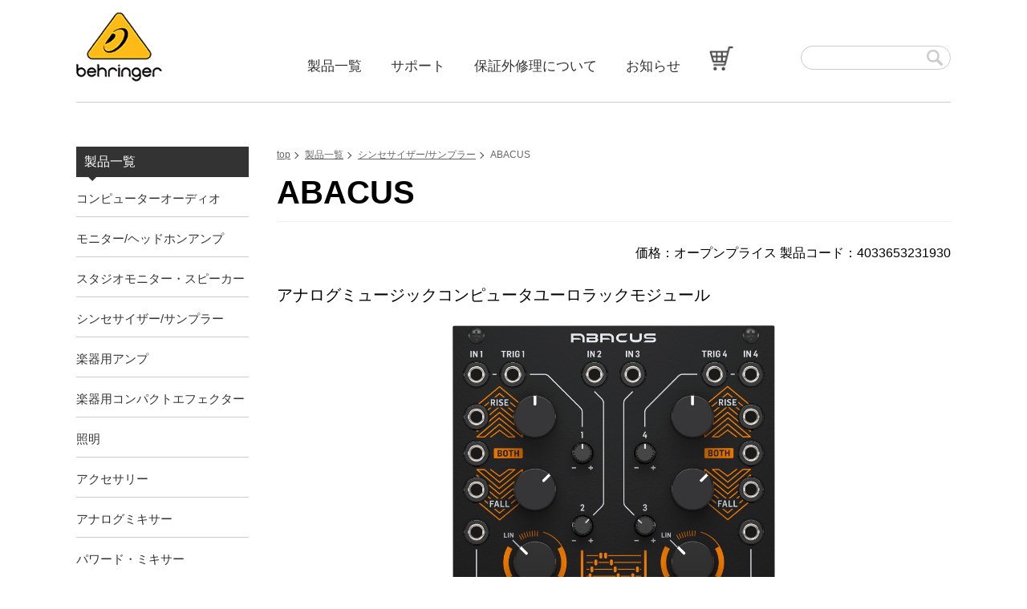

--- FILE ---
content_type: text/html
request_url: https://www.electori-br.jp/products/1060.html
body_size: 29814
content:
<!doctype html>
<head>
<!-- Global site tag (gtag.js) - Google Analytics -->
<script async src="https://www.googletagmanager.com/gtag/js?id=UA-124406815-1"></script>
<script>
  window.dataLayer = window.dataLayer || [];
  function gtag(){dataLayer.push(arguments);}
  gtag('js', new Date());

  gtag('config', 'UA-124406815-1');
</script>
<meta charset="utf-8">
<meta name="description" content="ベリンガー（BEHRINGER）の公式ホームページ。ベリンガー製品の詳細情報をはじめ、新製品情報、取扱店一覧、保証期間を延長するユーザー登録のご案内、修理やお問い合わせ先などのサポート情報を提供しています。">
<title>ABACUS - 製品一覧 - ベリンガー公式ホームページ</title>
<link rel="shortcut icon" href="/image/custom/favicon.ico">
<link rel="stylesheet" type="text/css" href="/css/custom/main.css">
<link rel="alternate" type="application/rss+xml" title="Sitemap" href="https://www.electori-br.jp/products/sitemap.xml" />
<!-- Google Tag Manager -->
<script>(function(w,d,s,l,i){w[l]=w[l]||[];w[l].push({'gtm.start':
new Date().getTime(),event:'gtm.js'});var f=d.getElementsByTagName(s)[0],
j=d.createElement(s),dl=l!='dataLayer'?'&l='+l:'';j.async=true;j.src=
'https://www.googletagmanager.com/gtm.js?id='+i+dl;f.parentNode.insertBefore(j,f);
})(window,document,'script','dataLayer','GTM-M787L9N');</script>
<!-- End Google Tag Manager -->
<!-- Global site tag (gtag.js) - Google Analytics -->
<script async src="https://www.googletagmanager.com/gtag/js?id=UA-134745493-1"></script>
<script>
  window.dataLayer = window.dataLayer || [];
  function gtag(){dataLayer.push(arguments);}
  gtag('js', new Date());

  gtag('config', 'UA-134745493-1');
</script>
</head>

<!-- Google Tag Manager (noscript) -->
<noscript><iframe src="https://www.googletagmanager.com/ns.html?id=GTM-M787L9N"
height="0" width="0" style="display:none;visibility:hidden"></iframe></noscript>
<!-- End Google Tag Manager (noscript) -->

<header>
    <h1><a href="/behringer"><img src="/image/custom/logo.gif" width="107" height="87"></a></h1>
    <nav id="gnav_box">
        <div id="gnav">
            <ul>
                <li><a href="/products">製品一覧</a></li>
                <li><a href="/portal/368.html">サポート</a></li>
                <li><a href="/portal/369.html">保証外修理について</a></li>
                <li><a href="/news/new_items/1.html">お知らせ</a></li>
                <li><a href="https://www.electori-onlinestore.com/SHOP/174210/list.html"><img src="https://www.electori-br.jp/image/custom/cart.png" alt="エレクトリ・オンラインストア" width="30" height="30"></a></li>
            </ul>
        </div>
        <div id="all_search">
            <form method="get" action="/search.do">
                <input type="text" name="keyword" class="form_parts_txt" placeholder="">
                <input type="image" src="/image/custom/icon_search.png" class="form_parts_btn">
                <input type="hidden" name="exclude_blog_ids" value="1">
                <input type="hidden" name="exclude_blog_ids" value="4">
            </form>
        </div>
        <!-- /gnav -->
    </nav>
</header>
<script src="https://cdnjs.cloudflare.com/ajax/libs/jquery/3.3.1/jquery.min.js" integrity="sha256-FgpCb/KJQlLNfOu91ta32o/NMZxltwRo8QtmkMRdAu8=" crossorigin="anonymous"></script>

<div id="cont_wrap" class="all_2clum">
    <div id="side">
    <nav>
        <p class="menu_title">製品一覧</p>
        <ul class="side_menu">
        
        
            
            <li>
                <a id="side_menu202" class="switch_menu" href="/products/category/202/1.html">コンピューターオーディオ</a>
                <ul class="side_menu_sub">
                
                
                    <li>
                        <a href="/products/category/203/1.html">デスクトップ・コントローラー</a>
                    </li>
                
                    <li>
                        <a href="/products/category/204/1.html">DJコントローラー</a>
                    </li>
                
                    <li>
                        <a href="/products/category/205/1.html">キーボード・コントローラー</a>
                    </li>
                
                    <li>
                        <a href="/products/category/206/1.html">オーディオインターフェース</a>
                    </li>
                
                    <li>
                        <a href="/products/category/207/1.html">レコーディングセット</a>
                    </li>
                
                    <li>
                        <a href="/products/category/208/1.html">アクセサリー</a>
                    </li>
                
                </ul>
            </li>
        
            
            <li>
                <a id="side_menu160" class="switch_menu" href="/products/category/160/1.html">モニター/ヘッドホンアンプ</a>
                <ul class="side_menu_sub">
                
                
                    <li>
                        <a href="/products/category/161/1.html">ヘッドホンアンプ</a>
                    </li>
                
                    <li>
                        <a href="/products/category/162/1.html">インイヤー・モニターアンプ</a>
                    </li>
                
                    <li>
                        <a href="/products/category/163/1.html">モニター・コントローラー</a>
                    </li>
                
                    <li>
                        <a href="/products/category/164/1.html">パーソナルミキサー</a>
                    </li>
                
                </ul>
            </li>
        
            
            <li>
                <a id="side_menu168" class="switch_menu" href="/products/category/168/1.html">スタジオモニター・スピーカー</a>
                <ul class="side_menu_sub">
                
                
                    <li>
                        <a href="/products/category/169/1.html">パッシブ・スピーカー</a>
                    </li>
                
                    <li>
                        <a href="/products/category/170/1.html">パワード・スピーカー</a>
                    </li>
                
                </ul>
            </li>
        
            
            <li>
                <a id="side_menu209" class="switch_menu" href="/products/category/209/1.html">シンセサイザー/サンプラー</a>
                <ul class="side_menu_sub">
                
                
                    <li>
                        <a href="/products/category/210/1.html">シンセサイザー</a>
                    </li>
                
                    <li>
                        <a href="/products/category/211/1.html">アクセサリー</a>
                    </li>
                
                    <li>
                        <a href="/products/category/606/1.html">アナログリズムマシン</a>
                    </li>
                
                </ul>
            </li>
        
            
            <li>
                <a id="side_menu212" class="switch_menu" href="/products/category/212/1.html">楽器用アンプ</a>
                <ul class="side_menu_sub">
                
                
                    <li>
                        <a href="/products/category/213/1.html">ギターアンプ</a>
                    </li>
                
                    <li>
                        <a href="/products/category/214/1.html">ベースアンプ</a>
                    </li>
                
                    <li>
                        <a href="/products/category/215/1.html">キーボードアンプ</a>
                    </li>
                
                </ul>
            </li>
        
            
            <li>
                <a id="side_menu216" class="switch_menu" href="/products/category/216/1.html">楽器用コンパクトエフェクター</a>
                <ul class="side_menu_sub">
                
                
                    <li>
                        <a href="/products/category/217/1.html">オーバードライブ/ディスト―ション</a>
                    </li>
                
                    <li>
                        <a href="/products/category/218/1.html">コンプ/リミッター</a>
                    </li>
                
                    <li>
                        <a href="/products/category/219/1.html">ノイズリダクション</a>
                    </li>
                
                    <li>
                        <a href="/products/category/220/1.html">グラフィックイコライザー</a>
                    </li>
                
                    <li>
                        <a href="/products/category/221/1.html">ディレイ/エコー</a>
                    </li>
                
                    <li>
                        <a href="/products/category/222/1.html">リバーブ</a>
                    </li>
                
                    <li>
                        <a href="/products/category/223/1.html">コーラス</a>
                    </li>
                
                    <li>
                        <a href="/products/category/224/1.html">フェイザー</a>
                    </li>
                
                    <li>
                        <a href="/products/category/225/1.html">トレモロ</a>
                    </li>
                
                    <li>
                        <a href="/products/category/226/1.html">ビブラート</a>
                    </li>
                
                    <li>
                        <a href="/products/category/227/1.html">オクターバー</a>
                    </li>
                
                    <li>
                        <a href="/products/category/228/1.html">ファズ</a>
                    </li>
                
                    <li>
                        <a href="/products/category/229/1.html">ワウペダル</a>
                    </li>
                
                    <li>
                        <a href="/products/category/230/1.html">アンプシュミレーター/プリアンプ</a>
                    </li>
                
                    <li>
                        <a href="/products/category/231/1.html">マルチエフェクター</a>
                    </li>
                
                    <li>
                        <a href="/products/category/232/1.html">チューナー</a>
                    </li>
                
                    <li>
                        <a href="/products/category/233/1.html">アクセサリー</a>
                    </li>
                
                </ul>
            </li>
        
            
            <li>
                <a id="side_menu240" class="switch_menu" href="/products/category/240/1.html">照明</a>
                <ul class="side_menu_sub">
                
                
                    <li>
                        <a href="/products/category/241/1.html">DMXコントローラー</a>
                    </li>
                
                </ul>
            </li>
        
            
            <li>
                <a id="side_menu242" class="switch_menu" href="/products/category/242/1.html">アクセサリー</a>
                <ul class="side_menu_sub">
                
                
                    <li>
                        <a href="/products/category/243/1.html">ケーブルテスター</a>
                    </li>
                
                    <li>
                        <a href="/products/category/244/1.html">フットスイッチ</a>
                    </li>
                
                    <li>
                        <a href="/products/category/245/1.html">MIDI フット・コントローラー</a>
                    </li>
                
                    <li>
                        <a href="/products/category/246/1.html">パッチベイ</a>
                    </li>
                
                    <li>
                        <a href="/products/category/247/1.html">電源アダプター</a>
                    </li>
                
                </ul>
            </li>
        
            
            <li>
                <a id="side_menu148" class="switch_menu" href="/products/category/148/1.html">アナログミキサー</a>
                <ul class="side_menu_sub">
                
                
                </ul>
            </li>
        
            
            <li>
                <a id="side_menu152" class="switch_menu" href="/products/category/152/1.html">パワード・ミキサー</a>
                <ul class="side_menu_sub">
                
                
                    <li>
                        <a href="/products/category/153/1.html">デスクトップタイプ</a>
                    </li>
                
                    <li>
                        <a href="/products/category/154/1.html">ボックスタイプ</a>
                    </li>
                
                </ul>
            </li>
        
            
            <li>
                <a id="side_menu155" class="switch_menu" href="/products/category/155/1.html">デジタル・ミキサー</a>
                <ul class="side_menu_sub">
                
                
                    <li>
                        <a href="/products/category/156/1.html">デジタル・ミキサー</a>
                    </li>
                
                    <li>
                        <a href="/products/category/157/1.html">ステージボックス</a>
                    </li>
                
                    <li>
                        <a href="/products/category/158/1.html">オプションカード</a>
                    </li>
                
                    <li>
                        <a href="/products/category/159/1.html">アクセサリー</a>
                    </li>
                
                </ul>
            </li>
        
            
            <li>
                <a id="side_menu165" class="switch_menu" href="/products/category/165/1.html">ヘッドホン</a>
                <ul class="side_menu_sub">
                
                
                    <li>
                        <a href="/products/category/166/1.html">スタジオヘッドホン</a>
                    </li>
                
                    <li>
                        <a href="/products/category/167/1.html">DJヘッドホン</a>
                    </li>
                
                </ul>
            </li>
        
            
            <li>
                <a id="side_menu171" class="switch_menu" href="/products/category/171/1.html">ＰＡスピーカー</a>
                <ul class="side_menu_sub">
                
                
                    <li>
                        <a href="/products/category/172/1.html">パッシブ・スピーカー</a>
                    </li>
                
                    <li>
                        <a href="/products/category/173/1.html">パッシブ・サブウーファー</a>
                    </li>
                
                    <li>
                        <a href="/products/category/174/1.html">パワード・スピーカー</a>
                    </li>
                
                    <li>
                        <a href="/products/category/175/1.html">パワード・サブウーファー</a>
                    </li>
                
                    <li>
                        <a href="/products/category/176/1.html">アクセサリー</a>
                    </li>
                
                </ul>
            </li>
        
            
            <li>
                <a id="side_menu177" class="switch_menu" href="/products/category/177/1.html">ポータブル・PAシステム</a>
                <ul class="side_menu_sub">
                
                
                    <li>
                        <a href="/products/category/178/1.html">ポータブル・PAシステム</a>
                    </li>
                
                    <li>
                        <a href="/products/category/179/1.html">アクセサリー</a>
                    </li>
                
                </ul>
            </li>
        
            
            <li>
                <a id="side_menu180" class="switch_menu" href="/products/category/180/1.html">パワーアンプ</a>
                <ul class="side_menu_sub">
                
                
                    <li>
                        <a href="/products/category/181/1.html">ステレオ</a>
                    </li>
                
                    <li>
                        <a href="/products/category/182/1.html">4チャンネル</a>
                    </li>
                
                </ul>
            </li>
        
            
            <li>
                <a id="side_menu183" class="switch_menu" href="/products/category/183/1.html">シグナル・プロセッサー</a>
                <ul class="side_menu_sub">
                
                
                    <li>
                        <a href="/products/category/184/1.html">コンプレッサー</a>
                    </li>
                
                    <li>
                        <a href="/products/category/185/1.html">クロスオーバー</a>
                    </li>
                
                    <li>
                        <a href="/products/category/186/1.html">グラフィックイコライザー</a>
                    </li>
                
                    <li>
                        <a href="/products/category/187/1.html">スピーカー・マネジメントシステム</a>
                    </li>
                
                    <li>
                        <a href="/products/category/188/1.html">マルチバンド・プロセッサー</a>
                    </li>
                
                    <li>
                        <a href="/products/category/189/1.html">フィードバック・サプレッサー</a>
                    </li>
                
                    <li>
                        <a href="/products/category/190/1.html">マルチエフェクター</a>
                    </li>
                
                    <li>
                        <a href="/products/category/191/1.html">エンハンサー</a>
                    </li>
                
                    <li>
                        <a href="/products/category/192/1.html">サンプリングレートコンバーター</a>
                    </li>
                
                    <li>
                        <a href="/products/category/193/1.html">マイクプリアンプ</a>
                    </li>
                
                    <li>
                        <a href="/products/category/194/1.html">フォノプリアンプ</a>
                    </li>
                
                    <li>
                        <a href="/products/category/195/1.html">ダイレクトボックス</a>
                    </li>
                
                    <li>
                        <a href="/products/category/196/1.html">ハムデストロイヤー</a>
                    </li>
                
                    <li>
                        <a href="/products/category/197/1.html">ファンタム電源</a>
                    </li>
                
                </ul>
            </li>
        
            
            <li>
                <a id="side_menu198" class="switch_menu" href="/products/category/198/1.html">マイクロホン</a>
                <ul class="side_menu_sub">
                
                
                    <li>
                        <a href="/products/category/199/1.html">ダイナミック・マイクロホン</a>
                    </li>
                
                    <li>
                        <a href="/products/category/200/1.html">コンデンサー・マイクロホン</a>
                    </li>
                
                    <li>
                        <a href="/products/category/201/1.html">ワイヤレス・マイクロホン</a>
                    </li>
                
                </ul>
            </li>
        
            
            <li>
                <a id="side_menu236" class="switch_menu" href="/products/category/236/1.html">DJミキサー</a>
                <ul class="side_menu_sub">
                
                
                    <li>
                        <a href="/products/category/237/1.html">デジタル・DJミキサー</a>
                    </li>
                
                    <li>
                        <a href="/products/category/238/1.html">アナログ・DJミキサー</a>
                    </li>
                
                    <li>
                        <a href="/products/category/239/1.html">アクセサリー</a>
                    </li>
                
                </ul>
            </li>
        
        </ul>
    </nav>
    <div class="btn_area">
        <a href="/products/search.do?blog_id=3&no_search=1" class="btn_side">製品検索</a>
    </div>
    <div class="btn_area">
        <a href="/products/pgenre/2/1.html" class="btn_side">生産完了品</a>
    </div>
</div>

    <div id="contents">
    
    
        

<ul class="pankuzu">
    <li><a href="/behringer">top</a></li>
    <li><a href="/products">製品一覧</a></li>
    
    
    
        
    
        
    
        
    
        
    
        
    
    <li><a href="/products/category/209/1.html">シンセサイザー/サンプラー</a></li>
    <li>ABACUS</li>
</ul>
<article>
    <h1 class="page_title">ABACUS</h1>
    <div class="page">
        <div style="text-align: right;">価格：オープンプライス
    製品コード：4033653231930</div><p></p>
<p class="outline">アナログミュージックコンピュータユーロラックモジュール</p>
<div id="page_mainimg_box">
<p><a href="/products/file/1649.png"><img src="/products/file/1649.png"></a></p>
<table class="main_img_table" cellspacing="10">
<tbody><tr>
<td><a href="/products/file/1650.png"><img src="/products/file/1650.png"></a></td>
<td><a href="/products/file/1651.png"><img src="/products/file/1651.png"></a></td>
</tr>
</tbody></table>
</div>
<br>

<hr>
<div class="page_linklist"><a href="https://mediadl.musictribe.com/media/PLM/data/docs/P0EMC/QSG_BE_0720-ACO_ABACUS_JP.pdf" target="_blank">ABACUS クイックスタートガイド</a></div>

<hr>

<div class="page_price_box">
<div class="price_title"><a href="https://www.electori-onlinestore.com/SHOP/80059618.html">エレクトリストアで購入すると</a></div>
<div class="price_txt">
<span class="price_num"><span title="ABACUS_PriceIndication;products"></span></span>
<span class="price_yen">円（税別<span title="ABACUS;products"></span>円）</span>
</div>
</div>
<p class="page_subtitle" id="page_features">特長</p>
<ul>

    <li>60年代のBuchla* モデル257、およびモデル281をベースにしたアルジェブリックユーロラックモジュール</li><li>入力信号を増幅/減衰/統合/反転し、様々なソースを生成可能</li><li>独特な効果を生成可能なラグ、スルー、およびポルタメント</li><li><span style="font-family: &quot;Lucida Grande&quot;, &quot;Hiragino Kaku Gothic Pro W3&quot;, &quot;ヒラギノ角ゴ Pro W3&quot;, メイリオ, Meiryo, &quot;ＭＳ Ｐゴシック&quot;, Verdana, Arial, sans-serif; font-size: 16px;">システム内の動作を検知し、イベントを開始</span></li><li><span style="font-family: &quot;Lucida Grande&quot;, &quot;Hiragino Kaku Gothic Pro W3&quot;, &quot;ヒラギノ角ゴ Pro W3&quot;, メイリオ, Meiryo, &quot;ＭＳ Ｐゴシック&quot;, Verdana, Arial, sans-serif; font-size: 16px;">最大4つのCVを組み合わせて複雑なモジュレーションを生成可能</span></li><li><font>ユーロラック仕様：20HP, 60mA@+12V&nbsp;,&nbsp; 50mA@-12V<br><br>※すべてのサードパーティの商標は、それぞれの所有者の登録商標です。 製品名は、互換性、効果、コンポーネントの参照としてのみ使用されており関連性を示唆する物ではありません。</font></li>

</ul>
<p class="page_subtitle" id="page_spec">仕様</p>
<p class="page_spec_item">◆アナログミュージックコンピュータモジュール<br>
</p><ul>
<li><b>電源：</b>ユーロラック 60mA@+12V, 50mA@-12V</li><li><b>ユーロラックサイズ：</b>10 HP</li>

<li><b>寸法：</b>100 x 128 x 24 mm</li><li><b>重量：</b>0.19 Kg</li></ul><p></p>           <br clear="all" />
        <!-- オプション -->
        
    
        <div class="signature">
            






        </div>
    </div>
</article>
<link rel="stylesheet" href="https://cdnjs.cloudflare.com/ajax/libs/magnific-popup.js/1.1.0/magnific-popup.min.css" integrity="sha256-PZLhE6wwMbg4AB3d35ZdBF9HD/dI/y4RazA3iRDurss=" crossorigin="anonymous" />
<script src="https://cdnjs.cloudflare.com/ajax/libs/magnific-popup.js/1.1.0/jquery.magnific-popup.min.js" integrity="sha256-P93G0oq6PBPWTP1IR8Mz/0jHHUpaWL0aBJTKauisG7Q=" crossorigin="anonymous"></script>
<script>
$(function(){
    //製品画像拡大
    $('#page_mainimg_box').magnificPopup({
        delegate: 'a',
        type: 'image',
        gallery: {
            enabled:true,
            navigateByImgClick: true,
            preload: [0,1]
        }
    });
});
</script>


    
    </div>
</div>
<script>
$(function(){
    //製品メニュー開閉
    $('a.switch_menu').click(function(){
        var index = $('a.switch_menu').index(this);
        document.cookie = 'menu_open=' + index + ';path=/products';
    });
    $('.top_category a').click(function(){
        var index = $('.top_category').index($(this).parents('.top_category'));
        document.cookie = 'menu_open=' + index + ';path=/products';
    });
    if (location.pathname.match('^/products/?$')) {
        document.cookie = 'menu_open=;path=/products';
    }
    var menu_index = document.cookie.replace(/(?:(?:^|.*;\s*)menu_open\s*\=\s*([^;]*).*$)|^.*$/, "$1");
    if (menu_index) {
        $("ul.side_menu_sub").eq(menu_index).show();
    }
});
</script>

<footer>
    <div id="footer_inner">
    
    
        



<dl>
    <dt>ABOUT US</dt>
    <dd><a href="https://www.electori.co.jp/corporate_info/index.htm">株式会社エレクトリについて</a></dd><a href="https://www.electori.co.jp/corporate_info/index.htm">
    </a><dd><a href="https://www.electori.co.jp/privacy/privacy.htm">エレクトリ個人情報保護ポリシー</a></dd><br>
 <dt>NEWS</dt>
  <dd><a href="/news/new_items/1.html">ニュース・お知らせ</a></dd>

</dl>
<dl>
<dt>ABOUT PRODUCTS</dt>
<dd><a href="/products">製品一覧</a></dd>
<dd></dd><dd>
<span style="font-size: small;">　
<a href="https://www.electori-br.jp/products/category/202/1.html">コンピューターオーディオ</a></span></dd><dd><span style="font-size: small;">　
<a href="https://www.electori-br.jp/products/category/160/1.html">モニター/ヘッドホンアンプ</a></span></dd><dd><span style="font-size: small;">　
<a href="https://www.electori-br.jp/products/category/168/1.html">スタジオモニター・スピーカー</a></span></dd><dd><span style="font-size: small;">　
<a href="https://www.electori-br.jp/products/category/209/1.html">シンセサイザー</a></span></dd><dd><span style="font-size: small;">　
<a href="https://www.electori-br.jp/products/category/212/1.html">楽器用アンプ</a></span></dd><dd><span style="font-size: small;">　
<a href="https://www.electori-br.jp/products/category/216/1.html">楽器用コンパクトエフェクター</a></span></dd><dd><span style="font-size: small;">　
<a href="https://www.electori-br.jp/products/category/240/1.html">照明</a></span></dd><dd><span style="font-size: small;">　
<a href="https://www.electori-br.jp/products/category/242/1.html">アクセサリー</a></span>
</dd><dd><div><br></div></dd></dl>
<dl>

    <dt>SUPPORT</dt>
    <dd><a href="/portal/368.html">サポート</a></dd>
    <dd><a href="/portal/369.html">保証外修理について</a></dd>
</dl>


    
    </div>
</footer>
<div id="copyright">上記全ての情報及び仕様は、通知無しで変更することがあります<br>
	&copy; 2025 ELECTORI CO.,LTD.</div>
<a href="javascript:;" id="to_top"></a>
<p style="text-align:center; margin:15px 0; display:none;"><a href="#" id="switch_smaho"><img src="/image/custom/smartphone/to_smartphone.jpg" width="50%"></a></p>

<script type="text/javascript" src="/js/common.js"></script>
<script>
$(function(){
    //TOPスクロール
    $(window).scroll(function() {
        if ($(this).scrollTop() > 0) { 
            $('#to_top').fadeIn(); 
        } else {
            $('#to_top').fadeOut();
        }
    });
    $('#to_top').click(function() {
        $('body,html').animate({scrollTop:0},800);
    });

    //スマホリンク作成
    var vm = document.cookie.replace(/(?:(?:^|.*;\s*)vm\s*\=\s*([^;]*).*$)|^.*$/, "$1");
    if (vm) $('#switch_smaho').parent().show();
    $("#switch_smaho").click(function(){
        document.cookie = 'vm=;path=/';
        location.href = location.href;
        return false;
    });
});
</script>


--- FILE ---
content_type: text/css
request_url: https://www.electori-br.jp/css/custom/main.css
body_size: 21516
content:
@charset "utf-8";

/* CSS Document */


/*=============  ==============*/

a {
    color: #0099B9;
    text-decoration: underline;
}

a:hover {
    color: #0099B9;
    text-decoration: none;
}

a:focus {
    outline: none;
}

hr {
    border: none;
    background-color: #ffffff;
    color: #ffffff;
    border-bottom: 1px #ccc solid;
}

img {
    max-width:100%;
}

/*============= body  ==============*/
html,body{
    width: 100%;
}

body {
    font-family: "Lucida Grande", "Hiragino Kaku Gothic Pro W3", "ヒラギノ角ゴ Pro W3", "メイリオ", Meiryo, "ＭＳ Ｐゴシック", Verdana, Arial, sans-serif;
    font-size: 16px;
    margin: 0 auto;
    padding: 0;
    line-height: 1.8;
}

header h1,
header p,
header form,
header input,
header ul,
header li {
    margin: 0;
    padding: 0;
}

header {
    display: flex;
    justify-content: space-between;
    border-bottom: solid 1px #ccc;
    padding: 15px 0 0 0;
    width: 1090px;
    margin: 0 auto;
    overflow: hidden;
}

nav#gnav_box {
    display: flex;
    margin: 35px 0 0 0;
    text-align:center;
}

#gnav ul {
    list-style-type: none;
    width: 685px;
}

#gnav ul li {
    display: inline-block;
}

#gnav ul li a {
    color: #333;
    text-decoration: none;
    display: block;
    font-size: 17px;
    padding: 8px 16px 29px 16px;
}

#gnav ul li:last-child a {
    margin-right: 15px;
}

#gnav ul li a:hover {
    border-bottom: solid 3px #FFB718;
}

#all_search {
    margin: 7px 0 0 0;
    position: relative;
}

#all_search form,
#all_search input {
    margin: 0;
    padding: 0;
}

#all_search form {
    border: solid 1px #ccc;
    border-radius: 20px;
    width: 185px;
}

#all_search .form_parts_txt {
    border: none;
    background: none;
    width: 140px;
}

#all_search .form_parts_btn {
    position: absolute;
    top: 5px;
    right: 10px;
}

#all_search input[type="text"]:focus {
  outline: 0;
}


/* slider */

#main_img_wrap {
    border-bottom: solid 1px #ccc;
    padding-bottom: 25px;
    margin: 0 auto;
}

#main_img_wrap .slick-dotted.slick-slider {
    margin-bottom: 30px;
}

.slick-dots {
    position: absolute;
    bottom: -35px;
    display: block;
    width: 100%;
    padding: 0;
    margin: 0;
    list-style: none;
    text-align: center;
}

.slick-dots li {
    position: relative;
    display: inline-block;
    width: 30px;
    height: 20px;
    margin: 0 5px;
    padding: 0;
    cursor: pointer;
}

.slick-dots li button {
    font-size: 0;
    line-height: 0;
    display: block;
    width: 20px;
    height: 20px;
    padding: 5px;
    cursor: pointer;
    color: transparent;
    border: 0;
    outline: none;
    background: transparent;
}

.slick-dots li button:hover,
.slick-dots li button:focus {
    outline: none;
}

.slick-dots li button:hover:before,
.slick-dots li button:focus:before {
    opacity: 1;
}

.slick-dots li button:before {
    font-size: 35px;
    line-height: 20px;
    position: absolute;
    top: 0;
    left: 0;
    width: 20px;
    height: 20px;
    content: '•';
    text-align: center;
    opacity: .25;
    color: black;
    -webkit-font-smoothing: antialiased;
    -moz-osx-font-smoothing: grayscale;
}

.slick-dots li.slick-active button:before {
    opacity: .75;
    color: black;
}

.slick-slider {
    position: relative;
    display: block;
    box-sizing: border-box;
    -webkit-user-select: none;
    -moz-user-select: none;
    -ms-user-select: none;
    user-select: none;
    -webkit-touch-callout: none;
    -khtml-user-select: none;
    -ms-touch-action: pan-y;
    touch-action: pan-y;
    -webkit-tap-highlight-color: transparent;
}

.slick-list {
    position: relative;
    display: block;
    overflow: hidden;
    margin: 0;
    padding: 0;
}

.slick-list:focus {
    outline: none;
}

.slick-list.dragging {
    cursor: pointer;
    cursor: hand;
}

.slick-slider .slick-track,
.slick-slider .slick-list {
    -webkit-transform: translate3d(0, 0, 0);
    -moz-transform: translate3d(0, 0, 0);
    -ms-transform: translate3d(0, 0, 0);
    -o-transform: translate3d(0, 0, 0);
    transform: translate3d(0, 0, 0);
}

.slick-track {
    position: relative;
    top: 0;
    left: 0;
    display: block;
    margin-left: auto;
    margin-right: auto;
}

.slick-track:before,
.slick-track:after {
    display: table;
    content: '';
}

.slick-track:after {
    clear: both;
}

.slick-loading .slick-track {
    visibility: hidden;
}

.slick-slide {
    display: none;
    float: left;
    height: 100%;
    min-height: 1px;
}

[dir='rtl'] .slick-slide {
    float: right;
}

.slick-slide img {
    display: block;
}

.slick-slide.slick-loading img {
    display: none;
}

.slick-slide.dragging img {
    pointer-events: none;
}

.slick-initialized .slick-slide {
    display: block;
}

.slick-loading .slick-slide {
    visibility: hidden;
}

.slick-vertical .slick-slide {
    display: block;
    height: auto;
    border: 1px solid transparent;
}

.slick-arrow.slick-hidden {
    display: none;
}


/* slider end */

#cont_wrap {
    width: 1090px;
    margin: 0 auto;
    margin-top: 55px;
}

.all_2clum {
    display: flex;
    justify-content: space-between;
}

#main_link_wrap {
    display: flex;
    justify-content: space-between;
    margin-top:55px;
}

#main_link_wrap a.main_link {
    display: block;
    background-color: #F6F6F6;
    width: 245px;
    height: 155px;
    color: #333;
    text-decoration: none;
    text-align: center;
    padding-top: 45px;
}

#main_link_wrap a.main_link:hover {
    opacity: 0.6;
}

#main_link_wrap p {
    margin: 0;
    padding: 0;
}

#main_link_wrap p.title_txt {
    margin-top: 10px;
    padding: 0;
    line-height: 1.2;
    font-size: 19px;
}

#main_link_wrap p.sub {
    margin-top: 10px;
    font-size: 14px;
    color: #666;
}

h2.title_underline {
    font-size: 30px;
    font-weight: normal;
    position: relative;
    margin: 80px 0 0 0;
    padding: 0 0 10px 0;
    text-align:center;
}

h2.title_underline:after {
    content: "";
    height: 4px;
    width: 50px;
    background-color: #FFB718;
    position: absolute;
    bottom: 0;
    left: calc(50% - 25px);
}

.h2_sub {
    font-size: 14px;
    color: #666;
    text-align:center;
}

.freespace_top_bunner {
    margin-top: 30px;
}

.news_list {
    text-align: left;
    margin-top: 30px;
}

.news_list ul,
.news_list ul li {
    margin: 0;
    padding: 0;
}

.news_list ul {
    list-style-type: none;
    border-top: solid 1px #ccc;
    border-bottom: solid 1px #ccc;
}

.news_list ul li {
    border-top: dotted 1px #ccc;
    padding: 15px 0 12px 0;
}

.news_list ul li:first-child {
    border-top: none;
}

.news_list ul li a {
    text-decoration: none;
    color: #333;
}

.news_list ul li a:hover {
    text-decoration: underline;
}

.news_list ul li span {
    display: inline-block;
    margin-right: 15px;
    vertical-align: top;
}

.news_list ul li span.update {
    width: 100px;
}

.news_list ul li span.genre {
    width: 130px;
    background-color: #E8E8E8;
    text-align: center;
    white-space: nowrap;
    font-size: 13px;
    overflow: hidden;
    color: #666
}

.news_list ul li span.pagetitle {
    width: 810px;
    margin-right: 0;
}

.btn_more {
    display: block;
    background-color: #858585;
    color: #fff;
    text-decoration: none;
    font-size: 18px;
    width: 190px;
    margin: 30px auto 0 auto;
    text-align: center;
    padding: 5px 0;
}

.btn_more:hover {
    color: #fff;
    opacity: 0.6;
}


/* pagetop */

#to_top {
    position: fixed;
    right: 10px;
    bottom: 10px;
    color: #fff;
    width: 40px;
    height: 40px;
    z-index: 2;
    display: none;
}

#to_top:before {
    content: "";
    display: block;
    width: 40px;
    height: 40px;
    border-radius: 20px;
    position: absolute;
    left: 0;
    top: 0;
    background: #000000;
}

#to_top:after {
    content: "↑";
    display: block;
    text-align: center;
    width: 40px;
    height: 40px;
    line-height: 40px;
    position: absolute;
    left: 0;
    top: 0;
}

footer {
    background-color: #f6f6f6;
    margin-top: 100px;
}

#footer_inner {
    width: 1090px;
    margin: 0 auto;
    padding: 45px 0;
    text-align: left;
}

#footer_inner dl,
#footer_inner dl dt,
#footer_inner dl dd {
    margin: 0;
    padding: 0;
}

#footer_inner {
    display: flex;
}

#footer_inner dl {
    width: 350px;
}

#footer_inner dl dt {
    font-size: 18px;
    margin-bottom: 10px;
}

#footer_inner dl dd {
    font-size: 13px;
    margin-bottom: 7px;
}

#footer_inner dl dd a {
    color: #333;
    text-decoration: none;
}

#footer_inner dl dd a:hover {
    color: #333;
    text-decoration: underline;
}

#copyright {
    font-size: 12px;
    text-align:center;
    color: #666;
    padding: 5px 0;
}


/* side */

#side {
    text-align: left;
    width: 215px;
    overflow: hidden;
}

.menu_title {
    margin: 0;
    padding: 5px 10px;
    background-color: #333;
    color: #fff;
    box-sizing: border-box;
    position: relative;
}

.menu_title:after {
    content: "";
    position: absolute;
    display: block;
    width: 0;
    height: 0;
    left: 15px;
    bottom: -5px;
    border-top: 5px solid #333333;
    border-right: 5px solid transparent;
    border-left: 5px solid transparent;
}

#side nav ul,
#side nav ul li,
#side nav ul li a {
    margin: 0;
    padding: 0;
    box-sizing: border-box;
    line-height: 1.2;
    overflow: hidden
}

#side nav ul {
    list-style-type: none;
}

#side nav ul li a {
    display: block;
    color: #333;
    text-decoration: none;
}

#side nav ul li a:hover {
    background-color: #f1f1f1;
}

#side ul.side_menu>li {
    padding-bottom: 5px;
    border-bottom: solid 1px #ccc;
}

#side ul.side_menu>li>a {
    padding: 18px 0 8px 0;
    font-size: 15px;
}

#side ul.side_menu>li>ul {
    display: none;
}

#side ul.side_menu_sub>li {
    font-size: 12px;
}

#side ul.side_menu_sub>li>a {
    padding: 5px 0 5px 30px;
    position: relative;
}

#side ul.side_menu_sub>li>a:before {
    content: "";
    border-top: 1px solid #333;
    border-right: 1px solid #333;
    width: 5px;
    height: 5px;
    transform: rotate(45deg);
    position: absolute;
    top: 8px;
    left: 15px;
}


/* side end */


/* content */

#contents {
    overflow:hidden;
    width:100%;
}

.all_2clum #contents {
    width: 840px;
}

.page_title {
    font-size: 38px;
    border-bottom: solid 1px #eee;
}


/* パン屑 */

ul.pankuzu,
ul.pankuzu li {
    margin: 0;
    padding: 0;
    font-size: 12px;
    color: #666;
}

ul.pankuzu {
    list-style: none;
}

ul.pankuzu li {
    display: inline;
    position: relative;
    padding-left: 15px;
}

ul.pankuzu li a {
    color: #333;
    text-decoration: underline;
    color: #666;
}

ul.pankuzu li a:hover {
    text-decoration: none;
}

ul.pankuzu li:before {
    content: "";
    height: 5px;
    width: 5px;
    border-top: solid 1px #333;
    border-right: solid 1px #333;
    position: absolute;
    top: 5px;
    left: 0;
    transform: rotate(45deg)
}

ul.pankuzu li:first-child {
    padding-left: 0;
}

ul.pankuzu li:first-child:before {
    border: none;
}

h1.page_title {
    font-size: 40px;
    margin: 0;
    padding: 10px 0;
    line-height: 1.3;
    border-bottom: solid 1px #eee;
}

.page {
    margin: 25px 0 0 0;
}

.page h2.h2_title {
    font-weight: normal;
    margin: 0 0 15px 0;
    padding: 0;
    font-size: 25px;
}

.page h2.h2_title2 {
    font-weight: normal;
    margin: 55px 0 15px 0;
    padding: 0;
    font-size: 25px;
    border-bottom: solid 1px #666;
}

.page h2.h2_title3 {
    font-weight: normal;
    margin: 0 0 15px 0;
    padding: 0;
    font-size: 18px;
    border-bottom: solid 1px #ccc;
}

.list_type1 {
    display: flex;
    flex-wrap: wrap;
}

.list_type1 .list_one {
    width: 260px;
    border-top: solid 1px #999;
    padding-top: 15px;
    margin: 0 30px 65px 0;
}

.list_type1 .list_one:nth-child(3n) {
    margin-right: 0;
}

.list_type1 .list_one p {
    margin: 0 0 10px 0;
    padding: 0;
}

.list_type1 .list_one p:nth-child(1) a {
    display: block;
    width: 260px;
    height: 160px;
    text-align: center;
    position: relative;
}

.list_type1 .list_one p:nth-child(1) a:hover {
    opacity: 0.6;
}

.list_type1 .list_one p:nth-child(1) a img {
    width: auto;
    height: auto;
    max-width: 100%;
    max-height: 100%;
    position: absolute;
    top: 50%;
    left: 50%;
    transform: translateY(-50%) translateX(-50%);
    -webkit- transform: translateY(-50%) translateX(-50%);
}

.list_type1 .list_one p:nth-child(2) {
    line-height: 1.3;
}

.list_type1 .list_one p:nth-child(3) {
    font-size: 13px;
    line-height: 1.3;
    min-height: 65px;
}

.list_type1 .list_one p:nth-child(4) a {
    display: block;
    color: #333;
    background-color: #f1f1f1;
    text-align: center;
    text-decoration: none;
    padding: 3px 0;
}

.list_type1 .list_one p:nth-child(4) a span {
    display: inline-block;
    position: relative;
    padding-right: 25px;
}

.list_type1 .list_one p:nth-child(4) a span:before,
.list_type1 .list_one p:nth-child(4) a span:after {
    content: "";
    position: absolute;
}

.list_type1 .list_one p:nth-child(4) a span:before {
    width: 17px;
    height: 17px;
    background-color: #777;
    border-radius: 50%;
    top: 5px;
    right: 0;
}

.list_type1 .list_one p:nth-child(4) a span:after {
    width: 4px;
    height: 4px;
    background-color: #777;
    border-top: 2px #fff solid;
    border-right: 2px #fff solid;
    position: absolute;
    top: 10px;
    right: 6px;
    transform: rotate(45deg)
}

.list_type1 .list_one p:nth-child(4) a:hover {
    color: #333;
    opacity: 0.6;
}

.list_more {
    margin: -55px 0 65px 0;
}

.list_more a {
    display: block;
    font-size: 18px;
    color: #333;
    text-decoration: none;
    padding: 3px 0;
    background-color: #f1f1f1;
    text-align: center
}

.list_more a span {
    position: relative;
    display: inline-block;
    padding: 0 25px 0 0;
}

.list_more a span:before,
.list_more a span:after {
    content: "";
    position: absolute;
}

.list_more a span:before {
    width: 17px;
    height: 17px;
    background-color: #777;
    border-radius: 50%;
    top: 8px;
    right: 0;
}

.list_more a span:after {
    width: 4px;
    height: 4px;
    background-color: #777;
    border-top: 2px #fff solid;
    border-right: 2px #fff solid;
    position: absolute;
    top: 13px;
    right: 6px;
    transform: rotate(45deg)
}

.list_more a:hover {
    opacity: 0.6;
}

.pager {
    text-align: center;
}

.pager span {
    margin-right: 15px;
}

.pager span a {
    color: #333;
    position: relative;
}

.pager span a.prev {
    padding: 0 0 0 20px;
}

.pager span a.next {
    padding: 0 20px 0 0;
}

.pager span a.prev:before,
.pager span a.next:after {
    content: "";
    width: 7px;
    height: 7px;
}

.pager span a.prev:before {
    position: absolute;
    top: 6px;
    left: 0;
    border-top: 2px #333 solid;
    border-right: 2px #333 solid;
    transform: rotate(-135deg)
}

.pager span a.next:after {
    position: absolute;
    top: 6px;
    right: 0;
    border-top: 2px #333 solid;
    border-right: 2px #333 solid;
    transform: rotate(45deg)
}

.area_list {
    display: block;
    border: solid 1px#eee;
    padding: 15px 25px 25px 25px;
    background-color: #f1f1f1;
}

.area_list_sp {
    display: none;
}

.area_list dl,
.area_list dl dt,
.area_list dl dd {
    margin: 0;
    padding: 0;
}

.area_list dl {
    font-size: 14px;
}

.area_list dl dt {
    display: inline-block;
    width: 100px;
}

.area_list dl dd:after {
    content: " | ";
    color: #ccc;
}

.area_list dl dd {
    display: inline;
}

.area_block ul,
.area_block ul li,
.area_block p {
    margin: 0;
    padding: 0;
}

.area_block li.shop_block {
    display: flex;
    flex-wrap: wrap;
    border-bottom: solid 1px #ccc;
    padding: 10px 0;
}

.area_block p.shop_name {
    position: relative;
    padding-left: 25px;
    width: 250px;
}

.area_block p.shop_name:before {
    content: "";
    width: 7px;
    height: 7px;
    position: absolute;
    top: 9px;
    left: 3px;
    border-top: 2px #333 solid;
    border-right: 2px #333 solid;
    transform: rotate(45deg)
}

.area_block p.shop_address {
    width: 640px;
    padding-left: 10px;
}

.area_block p.shop_tel {
    width: 150px;
}


/* page style */

#page_mainimg_box p {
    text-align: center;
}

#page_mainimg_box p img {
    max-width: 100%;
    max-height: 550px;
}

.main_img_table {
    width: 100%;
    table-layout: fixed;
}

.main_img_table td {
    width: 30%;
    vertical-align: top;
    text-align: center;
}

.main_img_table td img {
    max-width: 100%;
    max-height: 300px;
}

.page .page_subtitle {
    font-size: 26px;
    border-left: solid 5px #FEBA16;
    line-height: 1.2;
    padding-left: 15px;
}

.option_blox {
    display: flex;
    flex-wrap: wrap;
    border-bottom: dotted 1px #ccc;
    padding: 15px 0;
}

.option_blox p {
    margin: 0;
    padding: 0;
}

.option_blox .option_img {
    width: 300px;
    margin-right: 25px;
    text-align: center;
}

.option_blox .option_txt {
    width: 515px;

}

.option_blox .option_img img {
    max-width: 100%;
    max-height: 200px;
}

.option_blox p.option_title {
    font-size: 20px;
}

.option_blox p.option_read {
    font-size: 14px;
}

.outline {
    font-size: 20px;
}

.page_price_box {
    background-color: #f1f1f1;
    display: flex;
    align-items: center;
    padding: 20px;
    box-sizing: border-box;
    margin: 35px 0 0 0;

}

.page_price_box .price_title {
    width: 30%;
}

.page_price_box .price_txt {
    background-color: #fff;
    width: 60%;
    padding: 20px;
}

.page_price_box .price_num {
    font-size: 26px;
}

.jan_price {
    display: flex;
    flex-wrap: wrap;
    justify-content: flex-end;
}

.jan_price span {
    margin-left: 35px;
}

.btn_area {
    margin-top: 35px;
}

.btn_side {
    display: block;
    background-color: #f1f1f1;
    border: solid 1px #ccc;
    color: #333;
    text-decoration: none;
    padding: 8px 10px 8px 25px;
    position: relative;
}

.btn_side:after {
    content: "";
    border-top: 3px solid #333;
    border-right: 3px solid #333;
    width: 10px;
    height: 10px;
    transform: rotate(45deg);
    position: absolute;
    top: 16px;
    right: 15px;
}

.btn_side:hover {
    color: #333;
    opacity: 0.6;
}

#page_option {
    margin-top: 65px;
}

.page_spec_item {
    padding-left: 20px;
}

.page_linklist {
    display: flex;
    flex-wrap: wrap;
}


/* form */

.search_box {
    margin: 45px 0 75px 0;
    border: solid 1px #eee;
    box-sizing: border-box;
    padding: 30px 25px;
}

.search_box form,
.search_box input,
.search_box select,
.search_box p {
    margin: 0;
    padding: 0;
}

.search_box_item {
    margin-bottom: 15px;
    display: flex;
    flex-wrap: wrap;
}

.search_box_item p {
    width: 160px;
    margin-top: 8px;
    margin-bottom: 5px;
    line-height: 1.2;
}

.search_box_item p span {
    font-size: 12px;
    margin: 0 0 5px 15px;
}

.search_box_item div {
    width: 620px;
}

.search_box select.form_parts_select,
.search_box input.form_parts_input {
    border: none;
    border: solid 1px #ccc;
    border-radius: 5px;
    padding: 8px;
}

.search_box select.form_parts_select {
    width: 250px;
}

.search_box input.form_parts_input {
    width: 350px;
    max-width: 80%;
}

.checkbox01_input {
    display: none;
}

.checkbox01_txt {
    display: inline-block;
    padding: 3px 10px;
    background-color: #f1f1f1;
    border-radius: 5px;
    cursor: pointer;
    margin: 0 0 5px 0;
}

.checkbox01_input:checked+.checkbox01_txt {
    background-color: #777;
    color: #fff;
}

.itembox_btn {
    border-top: solid 1px #ccc;
    display: flex;
    flex-wrap: wrap;
    justify-content: center;
    padding-top: 25px;
    align-items: flex-end;
}

.search_box input.form_parts_btn {
    border: none;
    font-size: 20px;
    background-color: #777777;
    color: #fff;
    padding: 6px 0;
    width: 395px;
    cursor: pointer;
    margin-right: 5px;
}


/* ---- ---- */

.search_box_category {
    margin-top: 45px;
}

.search_box_category input.form_parts_box {
    width: 350px;
    border: none;
    border: solid 1px #ccc;
    border-radius: 5px;
    padding: 8px;
}

.search_box_category input.form_parts_btn {
    border: none;
    font-size: 20px;
    background-color: #777777;
    color: #fff;
    border-radius: 5px;
    padding: 1px 25px;
}

.page_keyword .keyword_list {
    width: 100%;
}

.keyword_list,
.keyword_list li {
    margin: 0;
    padding: 0;
}

.keyword_block {
    display: flex;
    flex-wrap:wrap;
    margin-top: 20px;
}

.keyword_block p {
    margin: 5px 25px 0 0;
    padding: 0;
    width: 150px;
}

.keyword_list {
    width: 665px;
}

.keyword_list li {
    display: inline;
    margin: 0 0 5px 0;
    font-size: 15px;
}

.keyword_list li a {
    display: inline-block;
    padding: 3px 15px;
    background-color: #f1f1f1;
    border-radius: 5px;
    color: #333;
    text-decoration: none;
    margin-bottom: 5px;
}

.keyword_list li a:hover {
    background-color: #777;
    color: #fff;
}

.search_more {
    text-align: right;
}

.search_more a {
    padding-left: 25px;
    background: url(/image/custom/icon_search2.png) no-repeat left top;
    text-decoration: none;
}

.search_more a:hover {
    text-decoration: underline;
}

.mfp-content {
    padding: 15px;
    box-sizing:border-box;
}


.mfp-figure::after {
    background: #fff;
}

#keyword_area .keyword_list {
    display: none;
    overflow: hidden;
}

--- FILE ---
content_type: application/javascript
request_url: https://www.electori-br.jp/products/json_data.js
body_size: 36880
content:
{
	'302USB XENYX':'10,000',
	'302USB XENYX_PriceIndication':'11,000',
	'502 XENYX':'#N/A',
	'502 XENYX_PriceIndication':'#N/A',
	'802 XENYX':'#N/A',
	'802 XENYX_PriceIndication':'#N/A',
	'1002 XENYX':'#N/A',
	'1002 XENYX_PriceIndication':'#N/A',
	'1002B XENYX':'#N/A',
	'1002B XENYX_PriceIndication':'#N/A',
	'1002FX XENYX':'#N/A',
	'1002FX XENYX_PriceIndication':'#N/A',
	'1202 XENYX':'#N/A',
	'1202 XENYX_PriceIndication':'#N/A',
	'1202FX XENYX':'#N/A',
	'1202FX XENYX_PriceIndication':'#N/A',
	'1204USB XENYX':'28,500',
	'1204USB XENYX_PriceIndication':'31,350',
	'Q1002USB XENYX':'#N/A',
	'Q1002USB XENYX_PriceIndication':'#N/A',
	'Q1202USB XENYX':'#N/A',
	'Q1202USB XENYX_PriceIndication':'#N/A',
	'Q1204USB XENYX':'34,000',
	'Q1204USB XENYX_PriceIndication':'37,400',
	'Q502USB XENYX':'#N/A',
	'Q502USB XENYX_PriceIndication':'#N/A',
	'Q802USB XENYX':'#N/A',
	'Q802USB XENYX_PriceIndication':'#N/A',
	'QX1002USB XENYX':'#N/A',
	'QX1002USB XENYX_PriceIndication':'#N/A',
	'QX1202USB XENYX':'#N/A',
	'QX1202USB XENYX_PriceIndication':'#N/A',
	'QX1204USB XENYX':'40,000',
	'QX1204USB XENYX_PriceIndication':'44,000',
	'QX1222USB XENYX':'44,000',
	'QX1222USB XENYX_PriceIndication':'48,400',
	'QX1622USB XENYX':'#N/A',
	'QX1622USB XENYX_PriceIndication':'#N/A',
	'QX1832USB XENYX':'59,000',
	'QX1832USB XENYX_PriceIndication':'64,900',
	'QX2222USB XENYX':'53,500',
	'QX2222USB XENYX_PriceIndication':'58,850',
	'QX2442USB XENYX':'66,000',
	'QX2442USB XENYX_PriceIndication':'72,600',
	'QX602MP3 XENYX':'22,000',
	'QX602MP3 XENYX_PriceIndication':'24,200',
	'SX2442FX EURODESK':'#N/A',
	'SX2442FX EURODESK_PriceIndication':'#N/A',
	'SX3242FX EURODESK':'#N/A',
	'SX3242FX EURODESK_PriceIndication':'#N/A',
	'X1204USB XENYX':'36,000',
	'X1204USB XENYX_PriceIndication':'39,600',
	'X1222USB XENYX':'46,000',
	'X1222USB XENYX_PriceIndication':'50,600',
	'X1622USB XENYX':'44,000',
	'X1622USB XENYX_PriceIndication':'48,400',
	'X1832USB XENYX':'46,000',
	'X1832USB XENYX_PriceIndication':'50,600',
	'X2222USB XENYX':'46,000',
	'X2222USB XENYX_PriceIndication':'50,600',
	'X2442USB XENYX':'55,000',
	'X2442USB XENYX_PriceIndication':'60,500',
	'RX1602 V2':'19,000',
	'RX1602 V2_PriceIndication':'20,900',
	'RX1202FX V2':'31,000',
	'RX1202FX V2_PriceIndication':'34,100',
	'DS2800':'16,000',
	'DS2800_PriceIndication':'17,600',
	'MX400 MICROMIX':'3,300',
	'MX400 MICROMIX_PriceIndication':'3,630',
	'MX882 V2 ULTRALINK PRO':'18,000',
	'MX882 V2 ULTRALINK PRO_PriceIndication':'19,800',
	'ZMX8210 V2 ULTRAZONE':'24,000',
	'ZMX8210 V2 ULTRAZONE_PriceIndication':'26,400',
	'MS8000 ULTRALINK':'11,000',
	'MS8000 ULTRALINK_PriceIndication':'12,100',
	'ZMX2600 ULTRAZONE':'#N/A',
	'ZMX2600 ULTRAZONE_PriceIndication':'#N/A',
	'PMP1680S EUROPOWER':'60,000',
	'PMP1680S EUROPOWER_PriceIndication':'66,000',
	'PMP2000D EUROPOWER':'56,000',
	'PMP2000D EUROPOWER_PriceIndication':'61,600',
	'PMP4000 EUROPOWER':'76,000',
	'PMP4000 EUROPOWER_PriceIndication':'83,600',
	'PMP500 EUROPOWER':'54,000',
	'PMP500 EUROPOWER_PriceIndication':'59,400',
	'PMP500MP3 EUROPOWER':'38,000',
	'PMP500MP3 EUROPOWER_PriceIndication':'41,800',
	'PMP550M EUROPOWER':'36,000',
	'PMP550M EUROPOWER_PriceIndication':'39,600',
	'PMP560M EUROPOWER':'40,300',
	'PMP560M EUROPOWER_PriceIndication':'44,330',
	'PMP580S EUROPOWER':'#N/A',
	'PMP580S EUROPOWER_PriceIndication':'#N/A',
	'PMP6000 EUROPOWER':'85,000',
	'PMP6000 EUROPOWER_PriceIndication':'93,500',
	'FLOW 8':'35,000',
	'FLOW 8_PriceIndication':'38,500',
	'FLOW CLAMP':'1,500',
	'FLOW CLAMP_PriceIndication':'1,650',
	'X18 X AIR':'85,000',
	'X18 X AIR_PriceIndication':'93,500',
	'XR12 X AIR':'56,000',
	'XR12 X AIR_PriceIndication':'61,600',
	'XR16 X AIR':'80,000',
	'XR16 X AIR_PriceIndication':'88,000',
	'XR18 X AIR':'90,000',
	'XR18 X AIR_PriceIndication':'99,000',
	'X32':'325,500',
	'X32_PriceIndication':'358,050',
	'X32 COMPACT':'260,000',
	'X32 COMPACT_PriceIndication':'286,000',
	'X32 Fader Knobs':'#N/A',
	'X32 Fader Knobs_PriceIndication':'#N/A',
	'X32 MOTOR FADER':'8,000',
	'X32 MOTOR FADER_PriceIndication':'8,800',
	'X32 PRODUCER':'250,000',
	'X32 PRODUCER_PriceIndication':'275,000',
	'X32 RACK':'230,000',
	'X32 RACK_PriceIndication':'253,000',
	'S16':'90,000',
	'S16_PriceIndication':'99,000',
	'S32':'108,000',
	'S32_PriceIndication':'118,800',
	'SD16':'85,000',
	'SD16_PriceIndication':'93,500',
	'SD8':'62,000',
	'SD8_PriceIndication':'68,200',
	'X-ADAT':'#N/A',
	'X-ADAT_PriceIndication':'#N/A',
	'X-DANTE':'80,000',
	'X-DANTE_PriceIndication':'88,000',
	'X-LIVE':'49,000',
	'X-LIVE_PriceIndication':'53,900',
	'X-MADI':'#N/A',
	'X-MADI_PriceIndication':'#N/A',
	'X-USB':'#N/A',
	'X-USB_PriceIndication':'#N/A',
	'CONTROL2USB XENYX':'26,000',
	'CONTROL2USB XENYX_PriceIndication':'28,600',
	'HA400 MICROAMP':'3,600',
	'HA400 MICROAMP_PriceIndication':'3,960',
	'HA6000 POWERPLAY':'40,000',
	'HA6000 POWERPLAY_PriceIndication':'44,000',
	'HA8000 V2 POWERPLAY':'28,000',
	'HA8000 V2 POWERPLAY_PriceIndication':'30,800',
	'MA400 MICROMON':'3,500',
	'MA400 MICROMON_PriceIndication':'3,850',
	'MONITOR1':'5,000',
	'MONITOR1_PriceIndication':'5,500',
	'MONITOR2USB':'22,000',
	'MONITOR2USB_PriceIndication':'24,200',
	'STUDIO M':'9,000',
	'STUDIO M_PriceIndication':'9,900',
	'P1 POWERPLAY':'8,500',
	'P1 POWERPLAY_PriceIndication':'9,350',
	'P16-D POWERPLAY':'20,000',
	'P16-D POWERPLAY_PriceIndication':'22,000',
	'P16-I POWERPLAY':'38,000',
	'P16-I POWERPLAY_PriceIndication':'41,800',
	'P16-M POWERPLAY':'#N/A',
	'P16-M POWERPLAY_PriceIndication':'#N/A',
	'P16-MB POWERPLAY':'8,000',
	'P16-MB POWERPLAY_PriceIndication':'8,800',
	'P2 POWERPLAY':'6,000',
	'P2 POWERPLAY_PriceIndication':'6,600',
	'PM1 POWERPLAY':'4,000',
	'PM1 POWERPLAY_PriceIndication':'4,400',
	'BB 560M':'5,250',
	'BB 560M_PriceIndication':'5,775',
	'BDJ 1000':'#N/A',
	'BDJ 1000_PriceIndication':'#N/A',
	'BH 470':'#N/A',
	'BH 470_PriceIndication':'#N/A',
	'BH 770':'#N/A',
	'BH 770_PriceIndication':'#N/A',
	'BH470NC':'#N/A',
	'BH470NC_PriceIndication':'#N/A',
	'HC 200':'#N/A',
	'HC 200_PriceIndication':'#N/A',
	'HC 2000':'#N/A',
	'HC 2000_PriceIndication':'#N/A',
	'HC 2000B':'5,500',
	'HC 2000B_PriceIndication':'6,050',
	'HC 2000BNC':'6,650',
	'HC 2000BNC_PriceIndication':'7,315',
	'HLC 660M':'#N/A',
	'HLC 660M_PriceIndication':'#N/A',
	'HLC660U':'#N/A',
	'HLC660U_PriceIndication':'#N/A',
	'BH470U':'4,500',
	'BH470U_PriceIndication':'4,950',
	'HO 66':'2,700',
	'HO 66_PriceIndication':'2,970',
	'HPM1000':'1,700',
	'HPM1000_PriceIndication':'1,870',
	'HPM1000-BK':'1,700',
	'HPM1000-BK_PriceIndication':'1,870',
	'HPS3000':'2,500',
	'HPS3000_PriceIndication':'2,750',
	'HPS5000':'3,000',
	'HPS5000_PriceIndication':'3,300',
	'HPX2000':'3,000',
	'HPX2000_PriceIndication':'3,300',
	'HPX4000':'3,000',
	'HPX4000_PriceIndication':'3,300',
	'HPX6000':'9,500',
	'HPX6000_PriceIndication':'10,450',
	'DH100':'#N/A',
	'DH100_PriceIndication':'#N/A',
	'HS10':'2,350',
	'HS10_PriceIndication':'2,585',
	'HS20':'2,350',
	'HS20_PriceIndication':'2,585',
	'IMC251-CL':'2,400',
	'IMC251-CL_PriceIndication':'2,640',
	'MO240':'8,000',
	'MO240_PriceIndication':'8,800',
	'SD251-CK':'6,000',
	'SD251-CK_PriceIndication':'6,600',
	'SD251-CL':'6,000',
	'SD251-CL_PriceIndication':'6,600',
	'BT251-BK':'#N/A',
	'BT251-BK_PriceIndication':'#N/A',
	'SD251-BT':'#N/A',
	'SD251-BT_PriceIndication':'#N/A',
	'LIVE BUDS':'4,300',
	'LIVE BUDS_PriceIndication':'4,730',
	'TRUE BUDS':'9,150',
	'TRUE BUDS_PriceIndication':'10,065',
	'1C-BK':'22,000',
	'1C-BK_PriceIndication':'24,200',
	'B1030A TRUTH':'#N/A',
	'B1030A TRUTH_PriceIndication':'#N/A',
	'B1031A TRUTH':'#N/A',
	'B1031A TRUTH_PriceIndication':'#N/A',
	'B2030A TRUTH':'#N/A',
	'B2030A TRUTH_PriceIndication':'#N/A',
	'B2031A TRUTH':'31,000',
	'B2031A TRUTH_PriceIndication':'34,100',
	'K10S NEKKST':'#N/A',
	'K10S NEKKST_PriceIndication':'#N/A',
	'K5 NEKKST':'#N/A',
	'K5 NEKKST_PriceIndication':'#N/A',
	'K8 NEKKST':'#N/A',
	'K8 NEKKST_PriceIndication':'#N/A',
	'MEDIA 40USB':'28,000',
	'MEDIA 40USB_PriceIndication':'30,800',
	'MS16':'20,000',
	'MS16_PriceIndication':'22,000',
	'STUDIO 50USB':'#N/A',
	'STUDIO 50USB_PriceIndication':'#N/A',
	'B1520 PRO EUROLIVE PRO':'#N/A',
	'B1520 PRO EUROLIVE PRO_PriceIndication':'#N/A',
	'B1800X PRO EUROLIVE PRO':'#N/A',
	'B1800X PRO EUROLIVE PRO_PriceIndication':'#N/A',
	'B212XL EUROLIVE':'32,000',
	'B212XL EUROLIVE_PriceIndication':'35,200',
	'B215XL EUROLIVE':'#N/A',
	'B215XL EUROLIVE_PriceIndication':'#N/A',
	'B2520 PRO EUROLIVE PRO':'#N/A',
	'B2520 PRO EUROLIVE PRO_PriceIndication':'#N/A',
	'PK108':'10,000',
	'PK108_PriceIndication':'11,000',
	'PK110':'12,500',
	'PK110_PriceIndication':'13,750',
	'PK112':'17,500',
	'PK112_PriceIndication':'19,250',
	'PK115':'22,000',
	'PK115_PriceIndication':'24,200',
	'VP1220 EUROLIVE':'#N/A',
	'VP1220 EUROLIVE_PriceIndication':'#N/A',
	'VP1220F EUROLIVE':'42,000',
	'VP1220F EUROLIVE_PriceIndication':'46,200',
	'VP1520 EUROLIVE':'54,000',
	'VP1520 EUROLIVE_PriceIndication':'59,400',
	'VP1800S EUROLIVE':'#N/A',
	'VP1800S EUROLIVE_PriceIndication':'#N/A',
	'VP2520 EUROLIVE':'#N/A',
	'VP2520 EUROLIVE_PriceIndication':'#N/A',
	'VS1220 EUROLIVE':'#N/A',
	'VS1220 EUROLIVE_PriceIndication':'#N/A',
	'VS1220F EUROLIVE':'#N/A',
	'VS1220F EUROLIVE_PriceIndication':'#N/A',
	'VS1520 EUROLIVE':'#N/A',
	'VS1520 EUROLIVE_PriceIndication':'#N/A',
	'B108D EUROLIVE':'33,000',
	'B108D EUROLIVE_PriceIndication':'36,300',
	'B110D EUROLIVE':'36,500',
	'B110D EUROLIVE_PriceIndication':'40,150',
	'B112D EUROLIVE':'46,000',
	'B112D EUROLIVE_PriceIndication':'50,600',
	'B112MP3 EUROLIVE':'#N/A',
	'B112MP3 EUROLIVE_PriceIndication':'#N/A',
	'B112W EUROLIVE':'#N/A',
	'B112W EUROLIVE_PriceIndication':'#N/A',
	'B115D EUROLIVE':'#N/A',
	'B115D EUROLIVE_PriceIndication':'#N/A',
	'B115MP3 EUROLIVE':'#N/A',
	'B115MP3 EUROLIVE_PriceIndication':'#N/A',
	'B115W EUROLIVE':'#N/A',
	'B115W EUROLIVE_PriceIndication':'#N/A',
	'B1200D-PRO EUROLIVE':'54,000',
	'B1200D-PRO EUROLIVE_PriceIndication':'59,400',
	'B12X EUROLIVE':'60,000',
	'B12X EUROLIVE_PriceIndication':'66,000',
	'B1500XP EUROLIVE':'#N/A',
	'B1500XP EUROLIVE_PriceIndication':'#N/A',
	'B15X EUROLIVE':'68,000',
	'B15X EUROLIVE_PriceIndication':'74,800',
	'B1800XP EUROLIVE':'#N/A',
	'B1800XP EUROLIVE_PriceIndication':'#N/A',
	'B205D EUROLIVE':'36,000',
	'B205D EUROLIVE_PriceIndication':'39,600',
	'B207MP3 EUROLIVE':'42,000',
	'B207MP3 EUROLIVE_PriceIndication':'46,200',
	'B208D EUROLIVE':'36,000',
	'B208D EUROLIVE_PriceIndication':'39,600',
	'B210D EUROLIVE':'42,000',
	'B210D EUROLIVE_PriceIndication':'46,200',
	'B212D EUROLIVE':'46,000',
	'B212D EUROLIVE_PriceIndication':'50,600',
	'B215D EUROLIVE':'54,000',
	'B215D EUROLIVE_PriceIndication':'59,400',
	'B615D EUROLIVE':'#N/A',
	'B615D EUROLIVE_PriceIndication':'#N/A',
	'CE500D':'25,000',
	'CE500D_PriceIndication':'27,500',
	'DR110DSP':'40,000',
	'DR110DSP_PriceIndication':'44,000',
	'DR112DSP':'48,000',
	'DR112DSP_PriceIndication':'52,800',
	'DR115DSP':'#N/A',
	'DR115DSP_PriceIndication':'#N/A',
	'F1220D EUROLIVE':'42,000',
	'F1220D EUROLIVE_PriceIndication':'46,200',
	'F1320D EUROLIVE':'48,000',
	'F1320D EUROLIVE_PriceIndication':'52,800',
	'VQ1500D EUROLIVE':'#N/A',
	'VQ1500D EUROLIVE_PriceIndication':'#N/A',
	'VQ1800D EUROLIVE':'#N/A',
	'VQ1800D EUROLIVE_PriceIndication':'#N/A',
	'WB208 EUROLIVE':'#N/A',
	'WB208 EUROLIVE_PriceIndication':'#N/A',
	'WB210 EUROLIVE':'#N/A',
	'WB210 EUROLIVE_PriceIndication':'#N/A',
	'WB215 EUROLIVE':'#N/A',
	'WB215 EUROLIVE_PriceIndication':'#N/A',
	'WB215-WH EUROLIVE':'#N/A',
	'WB215-WH EUROLIVE_PriceIndication':'#N/A',
	'EPS500MP3 EUROPORT':'85,000',
	'EPS500MP3 EUROPORT_PriceIndication':'93,500',
	'PPA200 EUROPORT':'66,000',
	'PPA200 EUROPORT_PriceIndication':'72,600',
	'PPA2000BT EUROPORT':'140,000',
	'PPA2000BT EUROPORT_PriceIndication':'154,000',
	'PPA500BT EUROPORT':'93,000',
	'PPA500BT EUROPORT_PriceIndication':'102,300',
	'A800':'45,000',
	'A800_PriceIndication':'49,500',
	'EP2000 EUROPOWER':'60,000',
	'EP2000 EUROPOWER_PriceIndication':'66,000',
	'EP4000 EUROPOWER':'72,000',
	'EP4000 EUROPOWER_PriceIndication':'79,200',
	'EPQ304 EUROPOWER':'32,000',
	'EPQ304 EUROPOWER_PriceIndication':'35,200',
	'KM1700':'48,000',
	'KM1700_PriceIndication':'52,800',
	'KM750':'36,000',
	'KM750_PriceIndication':'39,600',
	'NX1000':'36,000',
	'NX1000_PriceIndication':'39,600',
	'NX1000D':'50,000',
	'NX1000D_PriceIndication':'55,000',
	'NX3000':'45,000',
	'NX3000_PriceIndication':'49,500',
	'NX3000D':'50,000',
	'NX3000D_PriceIndication':'55,000',
	'NX4-6000':'72,700',
	'NX4-6000_PriceIndication':'79,970',
	'NX6000':'65,000',
	'NX6000_PriceIndication':'71,500',
	'NX6000D':'74,000',
	'NX6000D_PriceIndication':'81,400',
	'CX2310 V2':'16,000',
	'CX2310 V2_PriceIndication':'17,600',
	'CX3400 V2':'19,000',
	'CX3400 V2_PriceIndication':'20,900',
	'DCX2496 ULTRADRIVE PRO':'52,000',
	'DCX2496 ULTRADRIVE PRO_PriceIndication':'57,200',
	'DEQ2496 ULTRACURVE PRO':'43,000',
	'DEQ2496 ULTRACURVE PRO_PriceIndication':'47,300',
	'DI100 ULTRA-DI':'6,600',
	'DI100 ULTRA-DI_PriceIndication':'7,260',
	'DI20 ULTRA-DI':'3,500',
	'DI20 ULTRA-DI_PriceIndication':'3,850',
	'DI4000 V2':'22,000',
	'DI4000 V2_PriceIndication':'24,200',
	'DI400P ULTRA-DI':'4,500',
	'DI400P ULTRA-DI_PriceIndication':'4,950',
	'DI4800A':'15,000',
	'DI4800A_PriceIndication':'16,500',
	'DI600P ULTRA-DI':'6,000',
	'DI600P ULTRA-DI_PriceIndication':'6,600',
	'DI800 V2 ULTRA-DI PRO':'20,000',
	'DI800 V2 ULTRA-DI PRO_PriceIndication':'22,000',
	'FBQ1000 FEEDBACK DESTROYER':'23,400',
	'FBQ1000 FEEDBACK DESTROYER_PriceIndication':'25,740',
	'FBQ1502HD ULTRAGRAPH PRO':'18,000',
	'FBQ1502HD ULTRAGRAPH PRO_PriceIndication':'19,800',
	'FBQ2496 FEEDBACK DESTROYER PRO':'35,000',
	'FBQ2496 FEEDBACK DESTROYER PRO_PriceIndication':'38,500',
	'FBQ3102HD ULTRAGRAPH PRO':'28,000',
	'FBQ3102HD ULTRAGRAPH PRO_PriceIndication':'30,800',
	'FBQ6200HD ULTRAGRAPH PRO':'30,000',
	'FBQ6200HD ULTRAGRAPH PRO_PriceIndication':'33,000',
	'FX2000 VIRTUALIZER 3D':'20,000',
	'FX2000 VIRTUALIZER 3D_PriceIndication':'22,000',
	'GI100 ULTRA-G':'6,650',
	'GI100 ULTRA-G_PriceIndication':'7,315',
	'HD400 MICROHD':'3,000',
	'HD400 MICROHD_PriceIndication':'3,300',
	'MDX2600 V2 COMPOSER PRO-XL':'24,000',
	'MDX2600 V2 COMPOSER PRO-XL_PriceIndication':'26,400',
	'MDX4600 V2 MULTICOM PRO-XL':'26,000',
	'MDX4600 V2 MULTICOM PRO-XL_PriceIndication':'28,600',
	'MIC2200 V2':'28,000',
	'MIC2200 V2_PriceIndication':'30,800',
	'MIC300':'15,500',
	'MIC300_PriceIndication':'17,050',
	'MIC500USB TUBE ULTRAGAIN':'17,000',
	'MIC500USB TUBE ULTRAGAIN_PriceIndication':'18,700',
	'PP400 MICROPHONO':'3,000',
	'PP400 MICROPHONO_PriceIndication':'3,300',
	'PS400 MICROPOWER':'4,000',
	'PS400 MICROPOWER_PriceIndication':'4,400',
	'SU9920 SONIC ULTRAMIZER':'13,000',
	'SU9920 SONIC ULTRAMIZER_PriceIndication':'14,300',
	'SX3040 V2 SONIC EXCITER':'15,000',
	'SX3040 V2 SONIC EXCITER_PriceIndication':'16,500',
	'B 906':'7,000',
	'B 906_PriceIndication':'7,700',
	'B-1':'17,000',
	'B-1_PriceIndication':'18,700',
	'B-2 PRO':'24,500',
	'B-2 PRO_PriceIndication':'26,950',
	'B-5':'12,000',
	'B-5_PriceIndication':'13,200',
	'BA 19A':'11,000',
	'BA 19A_PriceIndication':'12,100',
	'BA 85A':'3,000',
	'BA 85A_PriceIndication':'3,300',
	'BIGFOOT':'16,800',
	'BIGFOOT_PriceIndication':'18,480',
	'BU100':'10,150',
	'BU100_PriceIndication':'11,165',
	'C-1':'9,000',
	'C-1_PriceIndication':'9,900',
	'C-1U':'9,000',
	'C-1U_PriceIndication':'9,900',
	'C-2':'8,500',
	'C-2_PriceIndication':'9,350',
	'C-3':'14,000',
	'C-3_PriceIndication':'15,400',
	'TM1':'#N/A',
	'TM1_PriceIndication':'#N/A',
	'CB 100':'7,500',
	'CB 100_PriceIndication':'8,250',
	'ECM8000':'3,600',
	'ECM8000_PriceIndication':'3,960',
	'XM1800S ULTRAVOICE':'6,200',
	'XM1800S ULTRAVOICE_PriceIndication':'6,820',
	'XM8500 ULTRAVOICE':'2,700',
	'XM8500 ULTRAVOICE_PriceIndication':'2,970',
	'SB 78A':'6,600',
	'SB 78A_PriceIndication':'7,260',
	'SL 75C':'3,000',
	'SL 75C_PriceIndication':'3,300',
	'SL 84C':'2,000',
	'SL 84C_PriceIndication':'2,200',
	'SL 85S':'3,000',
	'SL 85S_PriceIndication':'3,300',
	'BC1200':'20,000',
	'BC1200_PriceIndication':'22,000',
	'TA 312S':'5,000',
	'TA 312S_PriceIndication':'5,500',
	'TA5212':'5,000',
	'TA5212_PriceIndication':'5,500',
	'ULM202USB ULTRALINK':'20,000',
	'ULM202USB ULTRALINK_PriceIndication':'22,000',
	'ULM300LAV':'18,000',
	'ULM300LAV_PriceIndication':'19,800',
	'ULM300MIC ULTRALINK':'16,000',
	'ULM300MIC ULTRALINK_PriceIndication':'17,600',
	'ULM300USB ULTRALINK':'12,000',
	'ULM300USB ULTRALINK_PriceIndication':'13,200',
	'ULM302MIC':'26,000',
	'ULM302MIC_PriceIndication':'28,600',
	'U-PHORIA STUDIO':'#N/A',
	'U-PHORIA STUDIO_PriceIndication':'#N/A',
	'U-PHORIA STUDIO PRO':'#N/A',
	'U-PHORIA STUDIO PRO_PriceIndication':'#N/A',
	'VOICE STUDIO':'27,000',
	'VOICE STUDIO_PriceIndication':'29,700',
	'GUITAR 2 USB':'4,300',
	'GUITAR 2 USB_PriceIndication':'4,730',
	'LINE 2 USB':'#N/A',
	'LINE 2 USB_PriceIndication':'#N/A',
	'MIC 2 USB':'4,300',
	'MIC 2 USB_PriceIndication':'4,730',
	'UM2 U-PHORIA':'6,500',
	'UM2 U-PHORIA_PriceIndication':'7,150',
	'UMC22 U-PHORIA':'8,000',
	'UMC22 U-PHORIA_PriceIndication':'8,800',
	'UMC202HD U-PHORIA':'14,000',
	'UMC202HD U-PHORIA_PriceIndication':'15,400',
	'UMC204HD U-PHORIA':'17,000',
	'UMC204HD U-PHORIA_PriceIndication':'18,700',
	'UMC404HD U-PHORIA':'22,000',
	'UMC404HD U-PHORIA_PriceIndication':'24,200',
	'UMC1820 U-PHORIA':'36,000',
	'UMC1820 U-PHORIA_PriceIndication':'39,600',
	'UFO202 U-PHONO':'3,500',
	'UFO202 U-PHONO_PriceIndication':'3,850',
	'UCG102 GUITAR LINK':'#N/A',
	'UCG102 GUITAR LINK_PriceIndication':'#N/A',
	'UCA222 U-CONTROL':'3,600',
	'UCA222 U-CONTROL_PriceIndication':'3,960',
	'UCA202 U-CONTROL':'3,600',
	'UCA202 U-CONTROL_PriceIndication':'3,960',
	'ADA8200 ULTRAGAIN DIGITAL':'32,000',
	'ADA8200 ULTRAGAIN DIGITAL_PriceIndication':'35,200',
	'X-TOUCH':'80,000',
	'X-TOUCH_PriceIndication':'88,000',
	'X-TOUCH COMPACT':'55,000',
	'X-TOUCH COMPACT_PriceIndication':'60,500',
	'X-TOUCH EXTENDER':'56,000',
	'X-TOUCH EXTENDER_PriceIndication':'61,600',
	'X-TOUCH MINI':'14,000',
	'X-TOUCH MINI_PriceIndication':'15,400',
	'X-TOUCH ONE':'30,000',
	'X-TOUCH ONE_PriceIndication':'33,000',
	'MF100T MOTOR FADER':'6,500',
	'MF100T MOTOR FADER_PriceIndication':'7,150',
	'110 VCO/VCF/VCA':'15,000',
	'110 VCO/VCF/VCA_PriceIndication':'16,500',
	'112 DUAL VCO':'12,000',
	'112 DUAL VCO_PriceIndication':'13,200',
	'121 DUAL VCF':'16,000',
	'121 DUAL VCF_PriceIndication':'17,600',
	'130 DUAL VCA':'14,000',
	'130 DUAL VCA_PriceIndication':'15,400',
	'140 DUAL ENVELOPE/LFO':'14,000',
	'140 DUAL ENVELOPE/LFO_PriceIndication':'15,400',
	'150 RING MOD/NOISE/S&H/LFO':'14,000',
	'150 RING MOD/NOISE/S&H/LFO_PriceIndication':'15,400',
	'172 PHASE SHIFTER/DELAY/LFO':'14,000',
	'172 PHASE SHIFTER/DELAY/LFO_PriceIndication':'15,400',
	'173 QUAD GATE/MULTIPLES':'10,000',
	'173 QUAD GATE/MULTIPLES_PriceIndication':'11,000',
	'182 SEQUENCER':'7,500',
	'182 SEQUENCER_PriceIndication':'8,250',
	'297 DUAL PORTAMENTO/CV UTILI.':'12,000',
	'297 DUAL PORTAMENTO/CV UTILI._PriceIndication':'13,200',
	'305 EQ/MIXER/OUTPUT':'10,500',
	'305 EQ/MIXER/OUTPUT_PriceIndication':'11,550',
	'902 VCA':'7,000',
	'902 VCA_PriceIndication':'7,700',
	'903A RANDOM SIGNAL GENERATOR':'8,000',
	'903A RANDOM SIGNAL GENERATOR_PriceIndication':'8,800',
	'904A VC LOW PASS FILTER':'12,000',
	'904A VC LOW PASS FILTER_PriceIndication':'13,200',
	'904B VC HIGH PASS FILTER':'12,000',
	'904B VC HIGH PASS FILTER_PriceIndication':'13,200',
	'911 ENVELOPE GENERATOR':'10,000',
	'911 ENVELOPE GENERATOR_PriceIndication':'11,000',
	'911A DUAL TRIGGER DELAY':'7,000',
	'911A DUAL TRIGGER DELAY_PriceIndication':'7,700',
	'914 FIXED FILTER BANK':'13,000',
	'914 FIXED FILTER BANK_PriceIndication':'14,300',
	'921 VCO':'15,000',
	'921 VCO_PriceIndication':'16,500',
	'921A OSCILLATOR DRIVER':'11,000',
	'921A OSCILLATOR DRIVER_PriceIndication':'12,100',
	'921B OSCILLATOR':'13,000',
	'921B OSCILLATOR_PriceIndication':'14,300',
	'923 FILTERS':'10,000',
	'923 FILTERS_PriceIndication':'11,000',
	'960 SEQUENTIAL CONTROLLER':'27,500',
	'960 SEQUENTIAL CONTROLLER_PriceIndication':'30,250',
	'961 INTERFACE':'11,000',
	'961 INTERFACE_PriceIndication':'12,100',
	'962 SEQUENTIAL SWITCH':'8,000',
	'962 SEQUENTIAL SWITCH_PriceIndication':'8,800',
	'992 CONTROL VOLTAGES':'6,500',
	'992 CONTROL VOLTAGES_PriceIndication':'7,150',
	'994 MULTIPLES':'3,500',
	'994 MULTIPLES_PriceIndication':'3,850',
	'995 ATTENUATORS':'7,000',
	'995 ATTENUATORS_PriceIndication':'7,700',
	'CP1A':'10,000',
	'CP1A_PriceIndication':'11,000',
	'CP35 ATTENUATORS':'10,000',
	'CP35 ATTENUATORS_PriceIndication':'11,000',
	'CP3A-M MIXER':'12,000',
	'CP3A-M MIXER_PriceIndication':'13,200',
	'CP3A-O OSCILLATOR CONTROLLER':'7,000',
	'CP3A-O OSCILLATOR CONTROLLER_PriceIndication':'7,700',
	'OSCILLATOR MODULE 1004':'12,000',
	'OSCILLATOR MODULE 1004_PriceIndication':'13,200',
	'MODAMP MODULE 1005':'13,000',
	'MODAMP MODULE 1005_PriceIndication':'14,300',
	'DUAL ENVELOPE GENERATOR 1003':'10,000',
	'DUAL ENVELOPE GENERATOR 1003_PriceIndication':'11,000',
	'DUAL ENVELOPE GENERATOR 1033':'12,000',
	'DUAL ENVELOPE GENERATOR 1033_PriceIndication':'13,200',
	'SAMPLE & HOLD/RANDOM V. 1036':'10,000',
	'SAMPLE & HOLD/RANDOM V. 1036_PriceIndication':'11,000',
	'DUAL NOISE RANDOM GENE. 1016':'10,500',
	'DUAL NOISE RANDOM GENE. 1016_PriceIndication':'11,550',
	'MULTIMODE FILTER/RESONAT. 1047':'13,000',
	'MULTIMODE FILTER/RESONAT. 1047_PriceIndication':'14,300',
	'FILTAMP MODULE 1006':'15,000',
	'FILTAMP MODULE 1006_PriceIndication':'16,500',
	'2600':'85,000',
	'2600_PriceIndication':'93,500',
	'2600 BLUE MARVIN':'60,800',
	'2600 BLUE MARVIN_PriceIndication':'66,880',
	'2600 GRAY MEANIE':'76,000',
	'2600 GRAY MEANIE_PriceIndication':'83,600',
	'CAT':'36,000',
	'CAT_PriceIndication':'39,600',
	'CRAVE':'28,000',
	'CRAVE_PriceIndication':'30,800',
	'DEEPMIND 12':'140,000',
	'DEEPMIND 12_PriceIndication':'154,000',
	'DEEPMIND 12-TB':'18,000',
	'DEEPMIND 12-TB_PriceIndication':'19,800',
	'DEEPMIND 12D':'110,000',
	'DEEPMIND 12D_PriceIndication':'121,000',
	'DEEPMIND 12D-TB':'11,650',
	'DEEPMIND 12D-TB_PriceIndication':'12,815',
	'DEEPMIND 6':'120,000',
	'DEEPMIND 6_PriceIndication':'132,000',
	'DEEPMIND 6-TB':'#N/A',
	'DEEPMIND 6-TB_PriceIndication':'#N/A',
	'K-2':'55,400',
	'K-2_PriceIndication':'60,940',
	'MODEL D':'38,000',
	'MODEL D_PriceIndication':'41,800',
	'MS-1-BK':'#N/A',
	'MS-1-BK_PriceIndication':'#N/A',
	'MS-1-BU':'#N/A',
	'MS-1-BU_PriceIndication':'#N/A',
	'MS-101-RD':'#N/A',
	'MS-101-RD_PriceIndication':'#N/A',
	'MONOPOLY':'72,500',
	'MONOPOLY_PriceIndication':'79,750',
	'NEUTRON':'70,000',
	'NEUTRON_PriceIndication':'77,000',
	'ODYSSEY':'105,000',
	'ODYSSEY_PriceIndication':'115,500',
	'POLY D':'100,000',
	'POLY D_PriceIndication':'110,000',
	'PRO-1':'36,000',
	'PRO-1_PriceIndication':'39,600',
	'TD-3-AM':'#N/A',
	'TD-3-AM_PriceIndication':'#N/A',
	'TD-3-BB':'#N/A',
	'TD-3-BB_PriceIndication':'#N/A',
	'TD-3-BK':'12,000',
	'TD-3-BK_PriceIndication':'13,200',
	'TD-3-BU':'#N/A',
	'TD-3-BU_PriceIndication':'#N/A',
	'TD-3-GP':'#N/A',
	'TD-3-GP_PriceIndication':'#N/A',
	'TD-3-LM':'#N/A',
	'TD-3-LM_PriceIndication':'#N/A',
	'TD-3-RD':'#N/A',
	'TD-3-RD_PriceIndication':'#N/A',
	'TD-3-SB':'#N/A',
	'TD-3-SB_PriceIndication':'#N/A',
	'TD-3-SR':'12,000',
	'TD-3-SR_PriceIndication':'13,200',
	'TD-3-TG':'#N/A',
	'TD-3-TG_PriceIndication':'#N/A',
	'VC340 VOCODER':'90,000',
	'VC340 VOCODER_PriceIndication':'99,000',
	'WASP DELUXE':'#N/A',
	'WASP DELUXE_PriceIndication':'#N/A',
	'EURORACK 104':'10,000',
	'EURORACK 104_PriceIndication':'11,000',
	'EURORACK EARS (70 HP)':'2,000',
	'EURORACK EARS (70 HP)_PriceIndication':'2,200',
	'EURORACK EARS (80 HP)':'2,000',
	'EURORACK EARS (80 HP)_PriceIndication':'2,200',
	'EURORACK GO':'40,000',
	'EURORACK GO_PriceIndication':'44,000',
	'EURORACK STAND (3-TIER)':'10,000',
	'EURORACK STAND (3-TIER)_PriceIndication':'11,000',
	'RD-6-AM':'#N/A',
	'RD-6-AM_PriceIndication':'#N/A',
	'RD-6-BB':'#N/A',
	'RD-6-BB_PriceIndication':'#N/A',
	'RD-6-BK':'#N/A',
	'RD-6-BK_PriceIndication':'#N/A',
	'RD-6-BU':'#N/A',
	'RD-6-BU_PriceIndication':'#N/A',
	'RD-6-GP':'#N/A',
	'RD-6-GP_PriceIndication':'#N/A',
	'RD-6-LM':'#N/A',
	'RD-6-LM_PriceIndication':'#N/A',
	'RD-6-RD':'#N/A',
	'RD-6-RD_PriceIndication':'#N/A',
	'RD-6-SB':'#N/A',
	'RD-6-SB_PriceIndication':'#N/A',
	'RD-6-SR':'#N/A',
	'RD-6-SR_PriceIndication':'#N/A',
	'RD-6-TG':'#N/A',
	'RD-6-TG_PriceIndication':'#N/A',
	'RHYTHM DESIGNER RD-8':'#N/A',
	'RHYTHM DESIGNER RD-8_PriceIndication':'#N/A',
	'RD-9':'#N/A',
	'RD-9_PriceIndication':'#N/A',
	'AIRPLAY GUITAR ULG10':'10,000',
	'AIRPLAY GUITAR ULG10_PriceIndication':'11,000',
	'ACX900 ULTRACOUSTIC':'#N/A',
	'ACX900 ULTRACOUSTIC_PriceIndication':'#N/A',
	'AT108 ULTRACOUSTIC':'#N/A',
	'AT108 ULTRACOUSTIC_PriceIndication':'#N/A',
	'BX2000H ULTRABASS':'#N/A',
	'BX2000H ULTRABASS_PriceIndication':'#N/A',
	'BXD3000H ULTRABASS':'#N/A',
	'BXD3000H ULTRABASS_PriceIndication':'#N/A',
	'K450FX ULTRATONE':'#N/A',
	'K450FX ULTRATONE_PriceIndication':'#N/A',
	'K900FX ULTRATONE':'#N/A',
	'K900FX ULTRATONE_PriceIndication':'#N/A',
	'KXD12 ULTRATONE':'#N/A',
	'KXD12 ULTRATONE_PriceIndication':'#N/A',
	'KXD15 ULTRATONE':'#N/A',
	'KXD15 ULTRATONE_PriceIndication':'#N/A',
	'ADI21 V-TONE ACOUSTIC':'5,000',
	'ADI21 V-TONE ACOUSTIC_PriceIndication':'5,500',
	'BDI21 V-TONE BASS DRIVER DI':'5,500',
	'BDI21 V-TONE BASS DRIVER DI_PriceIndication':'6,050',
	'BEQ700 BASS GRAPHIC EQUALIZER':'4,500',
	'BEQ700 BASS GRAPHIC EQUALIZER_PriceIndication':'4,950',
	'BLE400 BASS LIMITER ENHANCER':'#N/A',
	'BLE400 BASS LIMITER ENHANCER_PriceIndication':'#N/A',
	'BOD400 BASS OVERDRIVE':'4,500',
	'BOD400 BASS OVERDRIVE_PriceIndication':'4,950',
	'CL9 COMPRESSOR/LIMITER':'4,500',
	'CL9 COMPRESSOR/LIMITER_PriceIndication':'4,950',
	'CS400 COMPRESSOR/SUSTAINER':'4,500',
	'CS400 COMPRESSOR/SUSTAINER_PriceIndication':'4,950',
	'DR600 DIGITAL REVERB':'7,000',
	'DR600 DIGITAL REVERB_PriceIndication':'7,700',
	'EQ700 GRAPHIC EQUALIZER':'4,700',
	'EQ700 GRAPHIC EQUALIZER_PriceIndication':'5,170',
	'FX600 DIGITAL MULTI-FX':'7,000',
	'FX600 DIGITAL MULTI-FX_PriceIndication':'7,700',
	'GDI21 V-TONE GUITAR DRIVER DI':'#N/A',
	'GDI21 V-TONE GUITAR DRIVER DI_PriceIndication':'#N/A',
	'HD300 HEAVY DISTORTION':'4,500',
	'HD300 HEAVY DISTORTION_PriceIndication':'4,950',
	'HM300 HEAVY METAL':'4,500',
	'HM300 HEAVY METAL_PriceIndication':'4,950',
	'NR300 NOISE REDUCER':'4,500',
	'NR300 NOISE REDUCER_PriceIndication':'4,950',
	'OD300 OVERDRIVE/DISTORTION':'4,500',
	'OD300 OVERDRIVE/DISTORTION_PriceIndication':'4,950',
	'SF300 SUPER FUZZ':'4,500',
	'SF300 SUPER FUZZ_PriceIndication':'4,950',
	'TM300 TUBE AMP MODELER':'4,500',
	'TM300 TUBE AMP MODELER_PriceIndication':'4,950',
	'TO800 VINTAGE TUBE OVERDRIVE':'4,500',
	'TO800 VINTAGE TUBE OVERDRIVE_PriceIndication':'4,950',
	'TU300':'5,500',
	'TU300_PriceIndication':'6,050',
	'UC200 ULTRA CHORUS':'4,300',
	'UC200 ULTRA CHORUS_PriceIndication':'4,730',
	'UM300 ULTRA METAL':'4,500',
	'UM300 ULTRA METAL_PriceIndication':'4,950',
	'UO300 ULTRA OCTAVER':'4,500',
	'UO300 ULTRA OCTAVER_PriceIndication':'4,950',
	'UT300 ULTRA TREMOLO':'4,500',
	'UT300 ULTRA TREMOLO_PriceIndication':'4,950',
	'UV300 ULTRA VIBRATO':'4,500',
	'UV300 ULTRA VIBRATO_PriceIndication':'4,950',
	'VD400 VINTAGE DELAY':'4,500',
	'VD400 VINTAGE DELAY_PriceIndication':'4,950',
	'VP1 VINTAGE PHASER':'4,000',
	'VP1 VINTAGE PHASER_PriceIndication':'4,400',
	'HB01 HELLBABE':'8,000',
	'HB01 HELLBABE_PriceIndication':'8,800',
	'PB1000':'#N/A',
	'PB1000_PriceIndication':'#N/A',
	'PB600':'16,000',
	'PB600_PriceIndication':'17,600',
	'CFM-1':'#N/A',
	'CFM-1_PriceIndication':'#N/A',
	'CFM-2':'#N/A',
	'CFM-2_PriceIndication':'#N/A',
	'DDM4000 DIGITAL PRO MIXER':'#N/A',
	'DDM4000 DIGITAL PRO MIXER_PriceIndication':'#N/A',
	'DJX750 PRO MIXER':'#N/A',
	'DJX750 PRO MIXER_PriceIndication':'#N/A',
	'DJX900USB PRO MIXER':'#N/A',
	'DJX900USB PRO MIXER_PriceIndication':'#N/A',
	'DX2000USB PRO MIXER':'#N/A',
	'DX2000USB PRO MIXER_PriceIndication':'#N/A',
	'VMX1000USB PRO MIXER':'#N/A',
	'VMX1000USB PRO MIXER_PriceIndication':'#N/A',
	'VMX100USB PRO MIXER':'#N/A',
	'VMX100USB PRO MIXER_PriceIndication':'#N/A',
	'X1 INFINIUM':'#N/A',
	'X1 INFINIUM_PriceIndication':'#N/A',
	'CT100':'5,000',
	'CT100_PriceIndication':'5,500',
	'CT200':'8,000',
	'CT200_PriceIndication':'8,800',
	'FC600':'#N/A',
	'FC600_PriceIndication':'#N/A',
	'FCB1010':'22,000',
	'FCB1010_PriceIndication':'24,200',
	'FCV100':'#N/A',
	'FCV100_PriceIndication':'#N/A',
	'FCV100 V2':'5,500',
	'FCV100 V2_PriceIndication':'6,050',
	'FC600 V2':'11,500',
	'FC600 V2_PriceIndication':'12,650',
	'FS112BX':'#N/A',
	'FS112BX_PriceIndication':'#N/A',
	'PSU-HSB-ALL POWER THE WORLD':'3,000',
	'PSU-HSB-ALL POWER THE WORLD_PriceIndication':'3,300',
	'PSU3-JP':'#N/A',
	'PSU3-JP_PriceIndication':'#N/A',
	'PSU4-JP':'#N/A',
	'PSU4-JP_PriceIndication':'#N/A',
	'PSU5-JP':'#N/A',
	'PSU5-JP_PriceIndication':'#N/A',
	'PSU6-JP':'#N/A',
	'PSU6-JP_PriceIndication':'#N/A',
	'PX3000 ULTRAPATCH PRO':'13,000',
	'PX3000 ULTRAPATCH PRO_PriceIndication':'14,300',
	'KS1001':'4,000',
	'KS1001_PriceIndication':'4,400',
	'KS1002':'5,500',
	'KS1002_PriceIndication':'6,050',
	'SM5001':'5,000',
	'SM5001_PriceIndication':'5,500',
	'SM5002':'10,000',
	'SM5002_PriceIndication':'11,000',
	'MU1000':'4,500',
	'MU1000_PriceIndication':'4,950',
	'GB3002-A':'2,000',
	'GB3002-A_PriceIndication':'2,200',
	'GB3002-E':'3,000',
	'GB3002-E_PriceIndication':'3,300',
	'SM2001':'3,000',
	'SM2001_PriceIndication':'3,300',
	'SWING':'25,000',
	'SWING_PriceIndication':'27,500',
	'BD440':'7,900',
	'BD440_PriceIndication':'8,690',
	'BO440':'7,400',
	'BO440_PriceIndication':'8,140',
	'C112':'10,000',
	'C112_PriceIndication':'11,000',
	'BC1500':'32,000',
	'BC1500_PriceIndication':'35,200',
	'STUDIO L':'30,000',
	'STUDIO L_PriceIndication':'33,000',
	'T-BUDS':'3,600',
	'T-BUDS_PriceIndication':'3,960',
	'CLOCKED SEQUENTIAL CTRL. 1027':'18,000',
	'CLOCKED SEQUENTIAL CTRL. 1027_PriceIndication':'19,800',
	'MIX-SEQUENCER 1050':'18,000',
	'MIX-SEQUENCER 1050_PriceIndication':'19,800',
	'FOUR PLAY':'12,000',
	'FOUR PLAY_PriceIndication':'13,200',
	'2600-VCO':'13,000',
	'2600-VCO_PriceIndication':'14,300',
	'TD-3-MO-SR':'40,000',
	'TD-3-MO-SR_PriceIndication':'44,000',
	'TD-3-MO-AM':'40,000',
	'TD-3-MO-AM_PriceIndication':'44,000',
	'CM1A':'11,000',
	'CM1A_PriceIndication':'12,100',
	'STUDIO XL':'34,000',
	'STUDIO XL_PriceIndication':'37,400',
	'BRAINS':'25,000',
	'BRAINS_PriceIndication':'27,500',
	'OCTAVE DIVIDER':'12,000',
	'OCTAVE DIVIDER_PriceIndication':'13,200',
	'BI-PHASE':'#N/A',
	'BI-PHASE_PriceIndication':'#N/A',
	'BV-BOMB':'#N/A',
	'BV-BOMB_PriceIndication':'#N/A',
	'BV44':'#N/A',
	'BV44_PriceIndication':'#N/A',
	'BVR84':'#N/A',
	'BVR84_PriceIndication':'#N/A',
	'BV635':'19,700',
	'BV635_PriceIndication':'21,670',
	'BV4038':'14,700',
	'BV4038_PriceIndication':'16,170',
	'VIDEO MIC MS':'10,000',
	'VIDEO MIC MS_PriceIndication':'11,000',
	'VIDEO MIC X1':'9,000',
	'VIDEO MIC X1_PriceIndication':'9,900',
	'BC LAV':'1,600',
	'BC LAV_PriceIndication':'1,760',
	'BC LAV GO':'3,000',
	'BC LAV GO_PriceIndication':'3,300',
	'UV1':'24,000',
	'UV1_PriceIndication':'26,400',
	'VIDEO MIC':'10,000',
	'VIDEO MIC_PriceIndication':'11,000',
	'EURORACK RACK':'13,000',
	'EURORACK RACK_PriceIndication':'14,300',
	'PODCASTUDIO 2 USB':'10,000',
	'PODCASTUDIO 2 USB_PriceIndication':'11,000',
	'SYSTEM 15':'#N/A',
	'SYSTEM 15_PriceIndication':'#N/A',
	'SYSTEM 35':'300,000',
	'SYSTEM 35_PriceIndication':'330,000',
	'SYSTEM 55':'#N/A',
	'SYSTEM 55_PriceIndication':'#N/A',
	'XENYX 802S':'14,000',
	'XENYX 802S_PriceIndication':'15,400',
	'XENYX 502S':'11,000',
	'XENYX 502S_PriceIndication':'12,100',
	'SPACE FX':'11,000',
	'SPACE FX_PriceIndication':'12,100',
	'PERFECT PITCH PP1':'15,000',
	'PERFECT PITCH PP1_PriceIndication':'16,500',
	'B105D':'16,000',
	'B105D_PriceIndication':'17,600',
	'ABACUS':'16,000',
	'ABACUS_PriceIndication':'17,600',
	'XENYX 1202SFX':'24,000',
	'XENYX 1202SFX_PriceIndication':'26,400',
	'XENYX 1002SFX':'22,000',
	'XENYX 1002SFX_PriceIndication':'24,200',
	'XENYX 1003B':'22,000',
	'XENYX 1003B_PriceIndication':'24,200',
	'TORO':'35,000',
	'TORO_PriceIndication':'38,500',
	'EDGE':'32,700',
	'EDGE_PriceIndication':'35,970',
	'AMP800 V2':'10,000',
	'AMP800 V2_PriceIndication':'11,000',
	'SOLINA STRING ENSEMBLE':'45,000',
	'SOLINA STRING ENSEMBLE_PriceIndication':'49,500',
	'FOUR LFO':'16,500',
	'FOUR LFO_PriceIndication':'18,150',
	'RADAR':'13,500',
	'RADAR_PriceIndication':'14,850',
	'PRO-800':'60,000',
	'PRO-800_PriceIndication':'66,000',
	'TRUTH 3.5':'18,000',
	'TRUTH 3.5_PriceIndication':'19,800',
	'TRUTH 4.5':'28,000',
	'TRUTH 4.5_PriceIndication':'30,800',
	'TRUTH 3.5BT':'22,500',
	'TRUTH 3.5BT_PriceIndication':'24,750',
	'TRUTH 4.5BT':'30,000',
	'TRUTH 4.5BT_PriceIndication':'33,000',
	'BODE FREQUENCY SHIFTER 1630':'24,000',
	'BODE FREQUENCY SHIFTER 1630_PriceIndication':'26,400',
	'PRO-VS MINI':'17,100',
	'PRO-VS MINI_PriceIndication':'18,810',
	'JT-4000 MICRO':'#N/A',
	'JT-4000 MICRO_PriceIndication':'#N/A',
	'KOBOL EXPANDER':'36,000',
	'KOBOL EXPANDER_PriceIndication':'39,600',
	'VICTOR':'15,000',
	'VICTOR_PriceIndication':'16,500',
	'CHAOS':'17,000',
	'CHAOS_PriceIndication':'18,700',
	'UB-Xa':'210,000',
	'UB-Xa_PriceIndication':'231,000',
	'CU1A':'7,500',
	'CU1A_PriceIndication':'8,250',
	'MODEL 15':'46,000',
	'MODEL 15_PriceIndication':'50,600',
	'SPRING REVERBERATON 646':'30,000',
	'SPRING REVERBERATON 646_PriceIndication':'33,000',
	'FBQ800 V2':'12,000',
	'FBQ800 V2_PriceIndication':'13,200',
	'CENTAUR OVERDRIVE':'12,000',
	'CENTAUR OVERDRIVE_PriceIndication':'13,200',
	'FUZZ BENDER':'12,000',
	'FUZZ BENDER_PriceIndication':'13,200',
	'P16-HQ':'32,000',
	'P16-HQ_PriceIndication':'35,200',
	'ECM PRO':'7,000',
	'ECM PRO_PriceIndication':'7,700',
	'RS-9':'26,000',
	'RS-9_PriceIndication':'28,600',
	'SYNCUSSION SY-1':'36,000',
	'SYNCUSSION SY-1_PriceIndication':'39,600',
	'GRIND':'34,000',
	'GRIND_PriceIndication':'37,400',
	'JT-4000M MICRO':'11,500',
	'JT-4000M MICRO_PriceIndication':'12,650',
	'SURGES':'7,500',
	'SURGES_PriceIndication':'8,250',
	'SPICE':'46,000',
	'SPICE_PriceIndication':'50,600',
	'69 VIBE':'11,000',
	'69 VIBE_PriceIndication':'12,100',
	'SWORDS':'16,000',
	'SWORDS_PriceIndication':'17,600',
	'LM DRUM':'74,000',
	'LM DRUM_PriceIndication':'81,400',
	'CHORUS SYMPHONY':'13,500',
	'CHORUS SYMPHONY_PriceIndication':'14,850',
	'GO MIDI HOST':'5,000',
	'GO MIDI HOST_PriceIndication':'5,500',
	'VOCODER VC16':'15,500',
	'VOCODER VC16_PriceIndication':'17,050',
	'OCTAVIA OCTAVE FUZZ':'11,000',
	'OCTAVIA OCTAVE FUZZ_PriceIndication':'12,100',
	'BASS BRASSMASTER FUZZ':'11,000',
	'BASS BRASSMASTER FUZZ_PriceIndication':'12,100',
	'MS-5':'88,000',
	'MS-5_PriceIndication':'96,800',
	'UB-Xa D':'145,000',
	'UB-Xa D_PriceIndication':'159,500',
	'WAVE':'110,000',
	'WAVE_PriceIndication':'121,000',
	'PROTON':'67,000',
	'PROTON_PriceIndication':'73,700',
	'STEPS':'18,000',
	'STEPS_PriceIndication':'19,800',
	'RD-78':'32,000',
	'RD-78_PriceIndication':'35,200',
	'73':'40,000',
	'73_PriceIndication':'44,000',
	'BM-12':'20,000',
	'BM-12_PriceIndication':'22,000',
	'2-XM':'65,000',
	'2-XM_PriceIndication':'71,500',
	'P24HUB':'80,000',
	'P24HUB_PriceIndication':'88,000',
	'P24':'32,000',
	'P24_PriceIndication':'35,200',
	'1273':'110,000',
	'1273_PriceIndication':'121,000',
	'676':'90,000',
	'676_PriceIndication':'99,000',
	'369':'90,000',
	'369_PriceIndication':'99,000',
	'JT MINI':'18,000',
	'JT MINI_PriceIndication':'19,800',
	'PHARA-O MINI':'18,000',
	'PHARA-O MINI_PriceIndication':'19,800',
	'C-2 DARK EDITION':'9,000',
	'C-2 DARK EDITION_PriceIndication':'9,900',
	'BM-11M LOW PASS FILTER':'22,000',
	'BM-11M LOW PASS FILTER_PriceIndication':'24,200',
	'BM-18M CLUSTER BOX':'26,000',
	'BM-18M CLUSTER BOX_PriceIndication':'28,600'
}


--- FILE ---
content_type: application/javascript
request_url: https://www.electori-br.jp/js/common.js
body_size: 7013
content:
/* スマホ用YouTubeのリサイズ */
function resize_youtube (obj){
    if (navigator.userAgent.indexOf('iPhone') != -1 || navigator.userAgent.indexOf('Android') != -1 ){
        var pearent = obj.parentNode;
        pearent.style.position      = "relative";
        pearent.style.paddingTop    = "30px";
        pearent.style.paddingBottom = "56.25%";
        pearent.style.height        = "0";
        pearent.style.overflow      = "hidden";

        obj.style.position = "absolute";
        obj.style.top      = "0";
        obj.style.left     = "0";
        obj.style.width    = "100%";
        obj.style.height   = "100%";
    }else{
        return;
    }
}

function fileOpen (src, width, height) {
    src = src.replace(/\/file\/(.+)_(.+)\.html/, "/file/$1.$2");
    const subwin = window.open('', '', 'width=' + width + ',height=' + height + ',scrollbars=yes,resizable=yes');

    htm = '<html>';
    htm += '<body style="margin:0; padding:0;" onClick="window.close();">';
    htm += '<img src="' + src + '">';
    htm += '<\/body><\/html>';

    subwin.document.write(htm);
}

var loadingWin;

function accessLoading(msg, lang) {
		if(navigator.userAgent.toLowerCase().indexOf('safari') > -1) return;

		var wx = 300;
		var wy = 130;
		var x	= (screen.width - wx) / 2;
		var y	= (screen.height - wy) / 2;

		var loading_html = "/tools/loading.html";
		if(lang) loading_html = "/tools/loading/"+lang+".html";

		loadingWin = window.open(loading_html+"?msg="+msg, "loading", "resizable=no,scrollbars=no,toolbar=no,menubar=no,directories=no,status=no,location=no," + "left="+x+",top="+y+",width="+wx+",height="+wy);
		loadingWin.focus();

		return loadingWin;
}

function closeLoadingWin(e) {
		if(loadingWin != undefined && !loadingWin.closed){
	loadingWin.close();
		}
}

function alertError(e){ alert(e.message); }

function deleteDefaultMessage(obj) {
		var item = obj;
		if( item.value == obj.defaultValue ) item.value = '';
		return true;
}

function setDefaultMessage(obj) {
		var item = obj;
		if( item.value == '' || item.value.match(/^[\s| |　]+$/i) ) item.value = obj.defaultValue;
}


function togglePartyUsrsLink(obj){

		var obj		= document.getElementById(obj) || obj;
		var trg		= obj.nextSibling;

		if( trg.nodeName.match(/\#text/i) ){ trg = trg.nextSibling; }

		trg.style.display	= ( trg.style.display != 'block' ) ? 'block' : 'none' ;
		obj.firstChild.src = ( trg.style.display == 'block' ) ? '/image/toggle_close.gif' : '/image/toggle_open.gif' ;

}

if( window.ActiveXObject ) { window.onunload = closeLoadingWin; }
else { window.addEventListener('unload', closeLoadingWin, false ); }

function addGMAPEvent(func) {
	if (window.addEventListener) {
		window.addEventListener("load", func, false);
	} else if (window.attachEvent) {
		window.attachEvent("onload", func);
	}
}

addGMAPEvent(function(){
		var imgObj = document.images;
		for (i=0; i<imgObj.length; i++) {
			if ( imgObj[i].id.match(/img_map\d+/) ){
				var gmap = GoogleMap(imgObj[i]);
			}
		}
	}
);

function GoogleMap(IMG_MAP){
	//GoogleMapsの代替画像の情報が渡ってきた場合
	if (IMG_MAP) {
		if(IMG_MAP.name){
			var MapData = IMG_MAP.name.replace(/<wbr>/g,'');
			var arrayName = MapData.split(',');

			var map_id = arrayName[0];//地図を埋めるdivのidを取得
			var CenterLat = arrayName[1];//地図の中央の緯度を取得
			var CenterLng = arrayName[2];//地図の中央の経度を取得
			var Zoom = arrayName[3];//地図のズームレベルを取得
			var Type = arrayName[4];//地図のタイプを取得
			var Size = arrayName[5];//地図のサイズを取得
			if (arrayName[6]) var Address = arrayName[6];//住所を取得
			if (arrayName[7]) CenterLat = arrayName[7];//マーカーのを緯度を取得
			if (arrayName[8]) CenterLng = arrayName[8];//マーカーのを経度を取得

			//GoogleMapsの使用が可能である場合
			//代替画像を非表示にする
			IMG_MAP.style.display = 'none';
			//GoogleMapsを埋めるdivタグを取得

			var MAP = document.getElementById(map_id);
			if(arrayName[5] == undefined){
				return;
			};
			//divタグの大きさを設定
			MAP.style.width = Size;
			MAP.style.height = Size;

			//iPhoneの場合の大きさ設定
			if (navigator.userAgent.indexOf('iPhone') != -1 || navigator.userAgent.indexOf('Android') != -1 ){
				if(typeof cookieValue != "undefined" && cookieValue == 'iPhone'){
					MAP.style.width = '290px';
					MAP.style.height = '290px';
					Size = '290px';
				}
				//iCOMLOGの場合の大きさ設定
				if (navigator.userAgent.indexOf('Safari') == -1){
					MAP.style.width = '280px';
					MAP.style.height = '280px';
					Size = '280px';
				}
			}
			//GoogleMapsの地図タイプが｢両方｣であった場合、
			//地図の下部分のGoogleについての情報の文字が地図から
			//はみ出てしまうので表示しないようにする
			MAP.style.overflow = "hidden";

			var map_iframe = document.createElement('iframe');
			map_iframe.style.width = Size;
			map_iframe.style.height = Size;
			map_iframe.style.border = 0;
			map_iframe.setAttribute('allowfullscreen','');
			map_iframe.src = "https://maps.google.co.jp/maps?"
                + "q=" + CenterLat + "," + CenterLng + "&"
//                + "q=" + Address
                + "&output=embed&t=m&z=" + Zoom;
			MAP.appendChild(map_iframe);
		}
	}
}

//XMLHttpRequest を使用出来るようにする為の宣言。ブラウザにより異なる。
function getXMLHttpRequest() {
	try {
		return new XMLHttpRequest();
	} catch(e) {
		try {
			return new ActiveXObject("Msxml2.XMLHTTP");
		} catch(e2) {
			try {
				return new ActiveXObject("Microsoft.XMLHTTP");
			} catch(e3) {
				return false;
			}
		}
	}
}


function addCSVEvent(func) {
	if (window.addEventListener) {
		window.addEventListener("load", func, false);
	} else if (window.attachEvent) {
		window.attachEvent("onload", func);
	}
}

addCSVEvent(function(){
		getSpan();
	}
);

var param_tmp = new Object;

//記事中のSpanタグの情報取得
function getSpan(){
	var oSpan = document.getElementsByTagName("span");
	for(var i = 0; i < oSpan.length; i++){
		var oTitle = oSpan[i].title;
		var oKey = oTitle.split(";");
		if(oTitle){
			readFile(oSpan[i], oKey[0], oKey[1]);
		}
	}
}


//各ブログからJSONデータの取得
function readFile(span, key, blog_url) {
		if( param_tmp[blog_url] != undefined){
						callbackFunc(span, key, param_tmp[blog_url]);
		}else{
			var xmlhttp = getXMLHttpRequest();
			xmlhttp.open('GET', '/' + blog_url + '/json_data.js' , true);
			xmlhttp.onreadystatechange = function() {
				if(xmlhttp.readyState == 4) {
					if (xmlhttp.status == 200) {
						var params = eval('(' + xmlhttp.responseText + ')');
						param_tmp[blog_url] = params;
						callbackFunc(span, key, params);
					} else {
					}
				}
			}
			xmlhttp.send(null);
		}
}
//記事中への書き出し
function callbackFunc(span, key, params) {
	if(params[key] != undefined){ span.innerHTML= params[key];}
}


--- FILE ---
content_type: application/javascript
request_url: https://www.electori-br.jp/products/json_data.js
body_size: 36880
content:
{
	'302USB XENYX':'10,000',
	'302USB XENYX_PriceIndication':'11,000',
	'502 XENYX':'#N/A',
	'502 XENYX_PriceIndication':'#N/A',
	'802 XENYX':'#N/A',
	'802 XENYX_PriceIndication':'#N/A',
	'1002 XENYX':'#N/A',
	'1002 XENYX_PriceIndication':'#N/A',
	'1002B XENYX':'#N/A',
	'1002B XENYX_PriceIndication':'#N/A',
	'1002FX XENYX':'#N/A',
	'1002FX XENYX_PriceIndication':'#N/A',
	'1202 XENYX':'#N/A',
	'1202 XENYX_PriceIndication':'#N/A',
	'1202FX XENYX':'#N/A',
	'1202FX XENYX_PriceIndication':'#N/A',
	'1204USB XENYX':'28,500',
	'1204USB XENYX_PriceIndication':'31,350',
	'Q1002USB XENYX':'#N/A',
	'Q1002USB XENYX_PriceIndication':'#N/A',
	'Q1202USB XENYX':'#N/A',
	'Q1202USB XENYX_PriceIndication':'#N/A',
	'Q1204USB XENYX':'34,000',
	'Q1204USB XENYX_PriceIndication':'37,400',
	'Q502USB XENYX':'#N/A',
	'Q502USB XENYX_PriceIndication':'#N/A',
	'Q802USB XENYX':'#N/A',
	'Q802USB XENYX_PriceIndication':'#N/A',
	'QX1002USB XENYX':'#N/A',
	'QX1002USB XENYX_PriceIndication':'#N/A',
	'QX1202USB XENYX':'#N/A',
	'QX1202USB XENYX_PriceIndication':'#N/A',
	'QX1204USB XENYX':'40,000',
	'QX1204USB XENYX_PriceIndication':'44,000',
	'QX1222USB XENYX':'44,000',
	'QX1222USB XENYX_PriceIndication':'48,400',
	'QX1622USB XENYX':'#N/A',
	'QX1622USB XENYX_PriceIndication':'#N/A',
	'QX1832USB XENYX':'59,000',
	'QX1832USB XENYX_PriceIndication':'64,900',
	'QX2222USB XENYX':'53,500',
	'QX2222USB XENYX_PriceIndication':'58,850',
	'QX2442USB XENYX':'66,000',
	'QX2442USB XENYX_PriceIndication':'72,600',
	'QX602MP3 XENYX':'22,000',
	'QX602MP3 XENYX_PriceIndication':'24,200',
	'SX2442FX EURODESK':'#N/A',
	'SX2442FX EURODESK_PriceIndication':'#N/A',
	'SX3242FX EURODESK':'#N/A',
	'SX3242FX EURODESK_PriceIndication':'#N/A',
	'X1204USB XENYX':'36,000',
	'X1204USB XENYX_PriceIndication':'39,600',
	'X1222USB XENYX':'46,000',
	'X1222USB XENYX_PriceIndication':'50,600',
	'X1622USB XENYX':'44,000',
	'X1622USB XENYX_PriceIndication':'48,400',
	'X1832USB XENYX':'46,000',
	'X1832USB XENYX_PriceIndication':'50,600',
	'X2222USB XENYX':'46,000',
	'X2222USB XENYX_PriceIndication':'50,600',
	'X2442USB XENYX':'55,000',
	'X2442USB XENYX_PriceIndication':'60,500',
	'RX1602 V2':'19,000',
	'RX1602 V2_PriceIndication':'20,900',
	'RX1202FX V2':'31,000',
	'RX1202FX V2_PriceIndication':'34,100',
	'DS2800':'16,000',
	'DS2800_PriceIndication':'17,600',
	'MX400 MICROMIX':'3,300',
	'MX400 MICROMIX_PriceIndication':'3,630',
	'MX882 V2 ULTRALINK PRO':'18,000',
	'MX882 V2 ULTRALINK PRO_PriceIndication':'19,800',
	'ZMX8210 V2 ULTRAZONE':'24,000',
	'ZMX8210 V2 ULTRAZONE_PriceIndication':'26,400',
	'MS8000 ULTRALINK':'11,000',
	'MS8000 ULTRALINK_PriceIndication':'12,100',
	'ZMX2600 ULTRAZONE':'#N/A',
	'ZMX2600 ULTRAZONE_PriceIndication':'#N/A',
	'PMP1680S EUROPOWER':'60,000',
	'PMP1680S EUROPOWER_PriceIndication':'66,000',
	'PMP2000D EUROPOWER':'56,000',
	'PMP2000D EUROPOWER_PriceIndication':'61,600',
	'PMP4000 EUROPOWER':'76,000',
	'PMP4000 EUROPOWER_PriceIndication':'83,600',
	'PMP500 EUROPOWER':'54,000',
	'PMP500 EUROPOWER_PriceIndication':'59,400',
	'PMP500MP3 EUROPOWER':'38,000',
	'PMP500MP3 EUROPOWER_PriceIndication':'41,800',
	'PMP550M EUROPOWER':'36,000',
	'PMP550M EUROPOWER_PriceIndication':'39,600',
	'PMP560M EUROPOWER':'40,300',
	'PMP560M EUROPOWER_PriceIndication':'44,330',
	'PMP580S EUROPOWER':'#N/A',
	'PMP580S EUROPOWER_PriceIndication':'#N/A',
	'PMP6000 EUROPOWER':'85,000',
	'PMP6000 EUROPOWER_PriceIndication':'93,500',
	'FLOW 8':'35,000',
	'FLOW 8_PriceIndication':'38,500',
	'FLOW CLAMP':'1,500',
	'FLOW CLAMP_PriceIndication':'1,650',
	'X18 X AIR':'85,000',
	'X18 X AIR_PriceIndication':'93,500',
	'XR12 X AIR':'56,000',
	'XR12 X AIR_PriceIndication':'61,600',
	'XR16 X AIR':'80,000',
	'XR16 X AIR_PriceIndication':'88,000',
	'XR18 X AIR':'90,000',
	'XR18 X AIR_PriceIndication':'99,000',
	'X32':'325,500',
	'X32_PriceIndication':'358,050',
	'X32 COMPACT':'260,000',
	'X32 COMPACT_PriceIndication':'286,000',
	'X32 Fader Knobs':'#N/A',
	'X32 Fader Knobs_PriceIndication':'#N/A',
	'X32 MOTOR FADER':'8,000',
	'X32 MOTOR FADER_PriceIndication':'8,800',
	'X32 PRODUCER':'250,000',
	'X32 PRODUCER_PriceIndication':'275,000',
	'X32 RACK':'230,000',
	'X32 RACK_PriceIndication':'253,000',
	'S16':'90,000',
	'S16_PriceIndication':'99,000',
	'S32':'108,000',
	'S32_PriceIndication':'118,800',
	'SD16':'85,000',
	'SD16_PriceIndication':'93,500',
	'SD8':'62,000',
	'SD8_PriceIndication':'68,200',
	'X-ADAT':'#N/A',
	'X-ADAT_PriceIndication':'#N/A',
	'X-DANTE':'80,000',
	'X-DANTE_PriceIndication':'88,000',
	'X-LIVE':'49,000',
	'X-LIVE_PriceIndication':'53,900',
	'X-MADI':'#N/A',
	'X-MADI_PriceIndication':'#N/A',
	'X-USB':'#N/A',
	'X-USB_PriceIndication':'#N/A',
	'CONTROL2USB XENYX':'26,000',
	'CONTROL2USB XENYX_PriceIndication':'28,600',
	'HA400 MICROAMP':'3,600',
	'HA400 MICROAMP_PriceIndication':'3,960',
	'HA6000 POWERPLAY':'40,000',
	'HA6000 POWERPLAY_PriceIndication':'44,000',
	'HA8000 V2 POWERPLAY':'28,000',
	'HA8000 V2 POWERPLAY_PriceIndication':'30,800',
	'MA400 MICROMON':'3,500',
	'MA400 MICROMON_PriceIndication':'3,850',
	'MONITOR1':'5,000',
	'MONITOR1_PriceIndication':'5,500',
	'MONITOR2USB':'22,000',
	'MONITOR2USB_PriceIndication':'24,200',
	'STUDIO M':'9,000',
	'STUDIO M_PriceIndication':'9,900',
	'P1 POWERPLAY':'8,500',
	'P1 POWERPLAY_PriceIndication':'9,350',
	'P16-D POWERPLAY':'20,000',
	'P16-D POWERPLAY_PriceIndication':'22,000',
	'P16-I POWERPLAY':'38,000',
	'P16-I POWERPLAY_PriceIndication':'41,800',
	'P16-M POWERPLAY':'#N/A',
	'P16-M POWERPLAY_PriceIndication':'#N/A',
	'P16-MB POWERPLAY':'8,000',
	'P16-MB POWERPLAY_PriceIndication':'8,800',
	'P2 POWERPLAY':'6,000',
	'P2 POWERPLAY_PriceIndication':'6,600',
	'PM1 POWERPLAY':'4,000',
	'PM1 POWERPLAY_PriceIndication':'4,400',
	'BB 560M':'5,250',
	'BB 560M_PriceIndication':'5,775',
	'BDJ 1000':'#N/A',
	'BDJ 1000_PriceIndication':'#N/A',
	'BH 470':'#N/A',
	'BH 470_PriceIndication':'#N/A',
	'BH 770':'#N/A',
	'BH 770_PriceIndication':'#N/A',
	'BH470NC':'#N/A',
	'BH470NC_PriceIndication':'#N/A',
	'HC 200':'#N/A',
	'HC 200_PriceIndication':'#N/A',
	'HC 2000':'#N/A',
	'HC 2000_PriceIndication':'#N/A',
	'HC 2000B':'5,500',
	'HC 2000B_PriceIndication':'6,050',
	'HC 2000BNC':'6,650',
	'HC 2000BNC_PriceIndication':'7,315',
	'HLC 660M':'#N/A',
	'HLC 660M_PriceIndication':'#N/A',
	'HLC660U':'#N/A',
	'HLC660U_PriceIndication':'#N/A',
	'BH470U':'4,500',
	'BH470U_PriceIndication':'4,950',
	'HO 66':'2,700',
	'HO 66_PriceIndication':'2,970',
	'HPM1000':'1,700',
	'HPM1000_PriceIndication':'1,870',
	'HPM1000-BK':'1,700',
	'HPM1000-BK_PriceIndication':'1,870',
	'HPS3000':'2,500',
	'HPS3000_PriceIndication':'2,750',
	'HPS5000':'3,000',
	'HPS5000_PriceIndication':'3,300',
	'HPX2000':'3,000',
	'HPX2000_PriceIndication':'3,300',
	'HPX4000':'3,000',
	'HPX4000_PriceIndication':'3,300',
	'HPX6000':'9,500',
	'HPX6000_PriceIndication':'10,450',
	'DH100':'#N/A',
	'DH100_PriceIndication':'#N/A',
	'HS10':'2,350',
	'HS10_PriceIndication':'2,585',
	'HS20':'2,350',
	'HS20_PriceIndication':'2,585',
	'IMC251-CL':'2,400',
	'IMC251-CL_PriceIndication':'2,640',
	'MO240':'8,000',
	'MO240_PriceIndication':'8,800',
	'SD251-CK':'6,000',
	'SD251-CK_PriceIndication':'6,600',
	'SD251-CL':'6,000',
	'SD251-CL_PriceIndication':'6,600',
	'BT251-BK':'#N/A',
	'BT251-BK_PriceIndication':'#N/A',
	'SD251-BT':'#N/A',
	'SD251-BT_PriceIndication':'#N/A',
	'LIVE BUDS':'4,300',
	'LIVE BUDS_PriceIndication':'4,730',
	'TRUE BUDS':'9,150',
	'TRUE BUDS_PriceIndication':'10,065',
	'1C-BK':'22,000',
	'1C-BK_PriceIndication':'24,200',
	'B1030A TRUTH':'#N/A',
	'B1030A TRUTH_PriceIndication':'#N/A',
	'B1031A TRUTH':'#N/A',
	'B1031A TRUTH_PriceIndication':'#N/A',
	'B2030A TRUTH':'#N/A',
	'B2030A TRUTH_PriceIndication':'#N/A',
	'B2031A TRUTH':'31,000',
	'B2031A TRUTH_PriceIndication':'34,100',
	'K10S NEKKST':'#N/A',
	'K10S NEKKST_PriceIndication':'#N/A',
	'K5 NEKKST':'#N/A',
	'K5 NEKKST_PriceIndication':'#N/A',
	'K8 NEKKST':'#N/A',
	'K8 NEKKST_PriceIndication':'#N/A',
	'MEDIA 40USB':'28,000',
	'MEDIA 40USB_PriceIndication':'30,800',
	'MS16':'20,000',
	'MS16_PriceIndication':'22,000',
	'STUDIO 50USB':'#N/A',
	'STUDIO 50USB_PriceIndication':'#N/A',
	'B1520 PRO EUROLIVE PRO':'#N/A',
	'B1520 PRO EUROLIVE PRO_PriceIndication':'#N/A',
	'B1800X PRO EUROLIVE PRO':'#N/A',
	'B1800X PRO EUROLIVE PRO_PriceIndication':'#N/A',
	'B212XL EUROLIVE':'32,000',
	'B212XL EUROLIVE_PriceIndication':'35,200',
	'B215XL EUROLIVE':'#N/A',
	'B215XL EUROLIVE_PriceIndication':'#N/A',
	'B2520 PRO EUROLIVE PRO':'#N/A',
	'B2520 PRO EUROLIVE PRO_PriceIndication':'#N/A',
	'PK108':'10,000',
	'PK108_PriceIndication':'11,000',
	'PK110':'12,500',
	'PK110_PriceIndication':'13,750',
	'PK112':'17,500',
	'PK112_PriceIndication':'19,250',
	'PK115':'22,000',
	'PK115_PriceIndication':'24,200',
	'VP1220 EUROLIVE':'#N/A',
	'VP1220 EUROLIVE_PriceIndication':'#N/A',
	'VP1220F EUROLIVE':'42,000',
	'VP1220F EUROLIVE_PriceIndication':'46,200',
	'VP1520 EUROLIVE':'54,000',
	'VP1520 EUROLIVE_PriceIndication':'59,400',
	'VP1800S EUROLIVE':'#N/A',
	'VP1800S EUROLIVE_PriceIndication':'#N/A',
	'VP2520 EUROLIVE':'#N/A',
	'VP2520 EUROLIVE_PriceIndication':'#N/A',
	'VS1220 EUROLIVE':'#N/A',
	'VS1220 EUROLIVE_PriceIndication':'#N/A',
	'VS1220F EUROLIVE':'#N/A',
	'VS1220F EUROLIVE_PriceIndication':'#N/A',
	'VS1520 EUROLIVE':'#N/A',
	'VS1520 EUROLIVE_PriceIndication':'#N/A',
	'B108D EUROLIVE':'33,000',
	'B108D EUROLIVE_PriceIndication':'36,300',
	'B110D EUROLIVE':'36,500',
	'B110D EUROLIVE_PriceIndication':'40,150',
	'B112D EUROLIVE':'46,000',
	'B112D EUROLIVE_PriceIndication':'50,600',
	'B112MP3 EUROLIVE':'#N/A',
	'B112MP3 EUROLIVE_PriceIndication':'#N/A',
	'B112W EUROLIVE':'#N/A',
	'B112W EUROLIVE_PriceIndication':'#N/A',
	'B115D EUROLIVE':'#N/A',
	'B115D EUROLIVE_PriceIndication':'#N/A',
	'B115MP3 EUROLIVE':'#N/A',
	'B115MP3 EUROLIVE_PriceIndication':'#N/A',
	'B115W EUROLIVE':'#N/A',
	'B115W EUROLIVE_PriceIndication':'#N/A',
	'B1200D-PRO EUROLIVE':'54,000',
	'B1200D-PRO EUROLIVE_PriceIndication':'59,400',
	'B12X EUROLIVE':'60,000',
	'B12X EUROLIVE_PriceIndication':'66,000',
	'B1500XP EUROLIVE':'#N/A',
	'B1500XP EUROLIVE_PriceIndication':'#N/A',
	'B15X EUROLIVE':'68,000',
	'B15X EUROLIVE_PriceIndication':'74,800',
	'B1800XP EUROLIVE':'#N/A',
	'B1800XP EUROLIVE_PriceIndication':'#N/A',
	'B205D EUROLIVE':'36,000',
	'B205D EUROLIVE_PriceIndication':'39,600',
	'B207MP3 EUROLIVE':'42,000',
	'B207MP3 EUROLIVE_PriceIndication':'46,200',
	'B208D EUROLIVE':'36,000',
	'B208D EUROLIVE_PriceIndication':'39,600',
	'B210D EUROLIVE':'42,000',
	'B210D EUROLIVE_PriceIndication':'46,200',
	'B212D EUROLIVE':'46,000',
	'B212D EUROLIVE_PriceIndication':'50,600',
	'B215D EUROLIVE':'54,000',
	'B215D EUROLIVE_PriceIndication':'59,400',
	'B615D EUROLIVE':'#N/A',
	'B615D EUROLIVE_PriceIndication':'#N/A',
	'CE500D':'25,000',
	'CE500D_PriceIndication':'27,500',
	'DR110DSP':'40,000',
	'DR110DSP_PriceIndication':'44,000',
	'DR112DSP':'48,000',
	'DR112DSP_PriceIndication':'52,800',
	'DR115DSP':'#N/A',
	'DR115DSP_PriceIndication':'#N/A',
	'F1220D EUROLIVE':'42,000',
	'F1220D EUROLIVE_PriceIndication':'46,200',
	'F1320D EUROLIVE':'48,000',
	'F1320D EUROLIVE_PriceIndication':'52,800',
	'VQ1500D EUROLIVE':'#N/A',
	'VQ1500D EUROLIVE_PriceIndication':'#N/A',
	'VQ1800D EUROLIVE':'#N/A',
	'VQ1800D EUROLIVE_PriceIndication':'#N/A',
	'WB208 EUROLIVE':'#N/A',
	'WB208 EUROLIVE_PriceIndication':'#N/A',
	'WB210 EUROLIVE':'#N/A',
	'WB210 EUROLIVE_PriceIndication':'#N/A',
	'WB215 EUROLIVE':'#N/A',
	'WB215 EUROLIVE_PriceIndication':'#N/A',
	'WB215-WH EUROLIVE':'#N/A',
	'WB215-WH EUROLIVE_PriceIndication':'#N/A',
	'EPS500MP3 EUROPORT':'85,000',
	'EPS500MP3 EUROPORT_PriceIndication':'93,500',
	'PPA200 EUROPORT':'66,000',
	'PPA200 EUROPORT_PriceIndication':'72,600',
	'PPA2000BT EUROPORT':'140,000',
	'PPA2000BT EUROPORT_PriceIndication':'154,000',
	'PPA500BT EUROPORT':'93,000',
	'PPA500BT EUROPORT_PriceIndication':'102,300',
	'A800':'45,000',
	'A800_PriceIndication':'49,500',
	'EP2000 EUROPOWER':'60,000',
	'EP2000 EUROPOWER_PriceIndication':'66,000',
	'EP4000 EUROPOWER':'72,000',
	'EP4000 EUROPOWER_PriceIndication':'79,200',
	'EPQ304 EUROPOWER':'32,000',
	'EPQ304 EUROPOWER_PriceIndication':'35,200',
	'KM1700':'48,000',
	'KM1700_PriceIndication':'52,800',
	'KM750':'36,000',
	'KM750_PriceIndication':'39,600',
	'NX1000':'36,000',
	'NX1000_PriceIndication':'39,600',
	'NX1000D':'50,000',
	'NX1000D_PriceIndication':'55,000',
	'NX3000':'45,000',
	'NX3000_PriceIndication':'49,500',
	'NX3000D':'50,000',
	'NX3000D_PriceIndication':'55,000',
	'NX4-6000':'72,700',
	'NX4-6000_PriceIndication':'79,970',
	'NX6000':'65,000',
	'NX6000_PriceIndication':'71,500',
	'NX6000D':'74,000',
	'NX6000D_PriceIndication':'81,400',
	'CX2310 V2':'16,000',
	'CX2310 V2_PriceIndication':'17,600',
	'CX3400 V2':'19,000',
	'CX3400 V2_PriceIndication':'20,900',
	'DCX2496 ULTRADRIVE PRO':'52,000',
	'DCX2496 ULTRADRIVE PRO_PriceIndication':'57,200',
	'DEQ2496 ULTRACURVE PRO':'43,000',
	'DEQ2496 ULTRACURVE PRO_PriceIndication':'47,300',
	'DI100 ULTRA-DI':'6,600',
	'DI100 ULTRA-DI_PriceIndication':'7,260',
	'DI20 ULTRA-DI':'3,500',
	'DI20 ULTRA-DI_PriceIndication':'3,850',
	'DI4000 V2':'22,000',
	'DI4000 V2_PriceIndication':'24,200',
	'DI400P ULTRA-DI':'4,500',
	'DI400P ULTRA-DI_PriceIndication':'4,950',
	'DI4800A':'15,000',
	'DI4800A_PriceIndication':'16,500',
	'DI600P ULTRA-DI':'6,000',
	'DI600P ULTRA-DI_PriceIndication':'6,600',
	'DI800 V2 ULTRA-DI PRO':'20,000',
	'DI800 V2 ULTRA-DI PRO_PriceIndication':'22,000',
	'FBQ1000 FEEDBACK DESTROYER':'23,400',
	'FBQ1000 FEEDBACK DESTROYER_PriceIndication':'25,740',
	'FBQ1502HD ULTRAGRAPH PRO':'18,000',
	'FBQ1502HD ULTRAGRAPH PRO_PriceIndication':'19,800',
	'FBQ2496 FEEDBACK DESTROYER PRO':'35,000',
	'FBQ2496 FEEDBACK DESTROYER PRO_PriceIndication':'38,500',
	'FBQ3102HD ULTRAGRAPH PRO':'28,000',
	'FBQ3102HD ULTRAGRAPH PRO_PriceIndication':'30,800',
	'FBQ6200HD ULTRAGRAPH PRO':'30,000',
	'FBQ6200HD ULTRAGRAPH PRO_PriceIndication':'33,000',
	'FX2000 VIRTUALIZER 3D':'20,000',
	'FX2000 VIRTUALIZER 3D_PriceIndication':'22,000',
	'GI100 ULTRA-G':'6,650',
	'GI100 ULTRA-G_PriceIndication':'7,315',
	'HD400 MICROHD':'3,000',
	'HD400 MICROHD_PriceIndication':'3,300',
	'MDX2600 V2 COMPOSER PRO-XL':'24,000',
	'MDX2600 V2 COMPOSER PRO-XL_PriceIndication':'26,400',
	'MDX4600 V2 MULTICOM PRO-XL':'26,000',
	'MDX4600 V2 MULTICOM PRO-XL_PriceIndication':'28,600',
	'MIC2200 V2':'28,000',
	'MIC2200 V2_PriceIndication':'30,800',
	'MIC300':'15,500',
	'MIC300_PriceIndication':'17,050',
	'MIC500USB TUBE ULTRAGAIN':'17,000',
	'MIC500USB TUBE ULTRAGAIN_PriceIndication':'18,700',
	'PP400 MICROPHONO':'3,000',
	'PP400 MICROPHONO_PriceIndication':'3,300',
	'PS400 MICROPOWER':'4,000',
	'PS400 MICROPOWER_PriceIndication':'4,400',
	'SU9920 SONIC ULTRAMIZER':'13,000',
	'SU9920 SONIC ULTRAMIZER_PriceIndication':'14,300',
	'SX3040 V2 SONIC EXCITER':'15,000',
	'SX3040 V2 SONIC EXCITER_PriceIndication':'16,500',
	'B 906':'7,000',
	'B 906_PriceIndication':'7,700',
	'B-1':'17,000',
	'B-1_PriceIndication':'18,700',
	'B-2 PRO':'24,500',
	'B-2 PRO_PriceIndication':'26,950',
	'B-5':'12,000',
	'B-5_PriceIndication':'13,200',
	'BA 19A':'11,000',
	'BA 19A_PriceIndication':'12,100',
	'BA 85A':'3,000',
	'BA 85A_PriceIndication':'3,300',
	'BIGFOOT':'16,800',
	'BIGFOOT_PriceIndication':'18,480',
	'BU100':'10,150',
	'BU100_PriceIndication':'11,165',
	'C-1':'9,000',
	'C-1_PriceIndication':'9,900',
	'C-1U':'9,000',
	'C-1U_PriceIndication':'9,900',
	'C-2':'8,500',
	'C-2_PriceIndication':'9,350',
	'C-3':'14,000',
	'C-3_PriceIndication':'15,400',
	'TM1':'#N/A',
	'TM1_PriceIndication':'#N/A',
	'CB 100':'7,500',
	'CB 100_PriceIndication':'8,250',
	'ECM8000':'3,600',
	'ECM8000_PriceIndication':'3,960',
	'XM1800S ULTRAVOICE':'6,200',
	'XM1800S ULTRAVOICE_PriceIndication':'6,820',
	'XM8500 ULTRAVOICE':'2,700',
	'XM8500 ULTRAVOICE_PriceIndication':'2,970',
	'SB 78A':'6,600',
	'SB 78A_PriceIndication':'7,260',
	'SL 75C':'3,000',
	'SL 75C_PriceIndication':'3,300',
	'SL 84C':'2,000',
	'SL 84C_PriceIndication':'2,200',
	'SL 85S':'3,000',
	'SL 85S_PriceIndication':'3,300',
	'BC1200':'20,000',
	'BC1200_PriceIndication':'22,000',
	'TA 312S':'5,000',
	'TA 312S_PriceIndication':'5,500',
	'TA5212':'5,000',
	'TA5212_PriceIndication':'5,500',
	'ULM202USB ULTRALINK':'20,000',
	'ULM202USB ULTRALINK_PriceIndication':'22,000',
	'ULM300LAV':'18,000',
	'ULM300LAV_PriceIndication':'19,800',
	'ULM300MIC ULTRALINK':'16,000',
	'ULM300MIC ULTRALINK_PriceIndication':'17,600',
	'ULM300USB ULTRALINK':'12,000',
	'ULM300USB ULTRALINK_PriceIndication':'13,200',
	'ULM302MIC':'26,000',
	'ULM302MIC_PriceIndication':'28,600',
	'U-PHORIA STUDIO':'#N/A',
	'U-PHORIA STUDIO_PriceIndication':'#N/A',
	'U-PHORIA STUDIO PRO':'#N/A',
	'U-PHORIA STUDIO PRO_PriceIndication':'#N/A',
	'VOICE STUDIO':'27,000',
	'VOICE STUDIO_PriceIndication':'29,700',
	'GUITAR 2 USB':'4,300',
	'GUITAR 2 USB_PriceIndication':'4,730',
	'LINE 2 USB':'#N/A',
	'LINE 2 USB_PriceIndication':'#N/A',
	'MIC 2 USB':'4,300',
	'MIC 2 USB_PriceIndication':'4,730',
	'UM2 U-PHORIA':'6,500',
	'UM2 U-PHORIA_PriceIndication':'7,150',
	'UMC22 U-PHORIA':'8,000',
	'UMC22 U-PHORIA_PriceIndication':'8,800',
	'UMC202HD U-PHORIA':'14,000',
	'UMC202HD U-PHORIA_PriceIndication':'15,400',
	'UMC204HD U-PHORIA':'17,000',
	'UMC204HD U-PHORIA_PriceIndication':'18,700',
	'UMC404HD U-PHORIA':'22,000',
	'UMC404HD U-PHORIA_PriceIndication':'24,200',
	'UMC1820 U-PHORIA':'36,000',
	'UMC1820 U-PHORIA_PriceIndication':'39,600',
	'UFO202 U-PHONO':'3,500',
	'UFO202 U-PHONO_PriceIndication':'3,850',
	'UCG102 GUITAR LINK':'#N/A',
	'UCG102 GUITAR LINK_PriceIndication':'#N/A',
	'UCA222 U-CONTROL':'3,600',
	'UCA222 U-CONTROL_PriceIndication':'3,960',
	'UCA202 U-CONTROL':'3,600',
	'UCA202 U-CONTROL_PriceIndication':'3,960',
	'ADA8200 ULTRAGAIN DIGITAL':'32,000',
	'ADA8200 ULTRAGAIN DIGITAL_PriceIndication':'35,200',
	'X-TOUCH':'80,000',
	'X-TOUCH_PriceIndication':'88,000',
	'X-TOUCH COMPACT':'55,000',
	'X-TOUCH COMPACT_PriceIndication':'60,500',
	'X-TOUCH EXTENDER':'56,000',
	'X-TOUCH EXTENDER_PriceIndication':'61,600',
	'X-TOUCH MINI':'14,000',
	'X-TOUCH MINI_PriceIndication':'15,400',
	'X-TOUCH ONE':'30,000',
	'X-TOUCH ONE_PriceIndication':'33,000',
	'MF100T MOTOR FADER':'6,500',
	'MF100T MOTOR FADER_PriceIndication':'7,150',
	'110 VCO/VCF/VCA':'15,000',
	'110 VCO/VCF/VCA_PriceIndication':'16,500',
	'112 DUAL VCO':'12,000',
	'112 DUAL VCO_PriceIndication':'13,200',
	'121 DUAL VCF':'16,000',
	'121 DUAL VCF_PriceIndication':'17,600',
	'130 DUAL VCA':'14,000',
	'130 DUAL VCA_PriceIndication':'15,400',
	'140 DUAL ENVELOPE/LFO':'14,000',
	'140 DUAL ENVELOPE/LFO_PriceIndication':'15,400',
	'150 RING MOD/NOISE/S&H/LFO':'14,000',
	'150 RING MOD/NOISE/S&H/LFO_PriceIndication':'15,400',
	'172 PHASE SHIFTER/DELAY/LFO':'14,000',
	'172 PHASE SHIFTER/DELAY/LFO_PriceIndication':'15,400',
	'173 QUAD GATE/MULTIPLES':'10,000',
	'173 QUAD GATE/MULTIPLES_PriceIndication':'11,000',
	'182 SEQUENCER':'7,500',
	'182 SEQUENCER_PriceIndication':'8,250',
	'297 DUAL PORTAMENTO/CV UTILI.':'12,000',
	'297 DUAL PORTAMENTO/CV UTILI._PriceIndication':'13,200',
	'305 EQ/MIXER/OUTPUT':'10,500',
	'305 EQ/MIXER/OUTPUT_PriceIndication':'11,550',
	'902 VCA':'7,000',
	'902 VCA_PriceIndication':'7,700',
	'903A RANDOM SIGNAL GENERATOR':'8,000',
	'903A RANDOM SIGNAL GENERATOR_PriceIndication':'8,800',
	'904A VC LOW PASS FILTER':'12,000',
	'904A VC LOW PASS FILTER_PriceIndication':'13,200',
	'904B VC HIGH PASS FILTER':'12,000',
	'904B VC HIGH PASS FILTER_PriceIndication':'13,200',
	'911 ENVELOPE GENERATOR':'10,000',
	'911 ENVELOPE GENERATOR_PriceIndication':'11,000',
	'911A DUAL TRIGGER DELAY':'7,000',
	'911A DUAL TRIGGER DELAY_PriceIndication':'7,700',
	'914 FIXED FILTER BANK':'13,000',
	'914 FIXED FILTER BANK_PriceIndication':'14,300',
	'921 VCO':'15,000',
	'921 VCO_PriceIndication':'16,500',
	'921A OSCILLATOR DRIVER':'11,000',
	'921A OSCILLATOR DRIVER_PriceIndication':'12,100',
	'921B OSCILLATOR':'13,000',
	'921B OSCILLATOR_PriceIndication':'14,300',
	'923 FILTERS':'10,000',
	'923 FILTERS_PriceIndication':'11,000',
	'960 SEQUENTIAL CONTROLLER':'27,500',
	'960 SEQUENTIAL CONTROLLER_PriceIndication':'30,250',
	'961 INTERFACE':'11,000',
	'961 INTERFACE_PriceIndication':'12,100',
	'962 SEQUENTIAL SWITCH':'8,000',
	'962 SEQUENTIAL SWITCH_PriceIndication':'8,800',
	'992 CONTROL VOLTAGES':'6,500',
	'992 CONTROL VOLTAGES_PriceIndication':'7,150',
	'994 MULTIPLES':'3,500',
	'994 MULTIPLES_PriceIndication':'3,850',
	'995 ATTENUATORS':'7,000',
	'995 ATTENUATORS_PriceIndication':'7,700',
	'CP1A':'10,000',
	'CP1A_PriceIndication':'11,000',
	'CP35 ATTENUATORS':'10,000',
	'CP35 ATTENUATORS_PriceIndication':'11,000',
	'CP3A-M MIXER':'12,000',
	'CP3A-M MIXER_PriceIndication':'13,200',
	'CP3A-O OSCILLATOR CONTROLLER':'7,000',
	'CP3A-O OSCILLATOR CONTROLLER_PriceIndication':'7,700',
	'OSCILLATOR MODULE 1004':'12,000',
	'OSCILLATOR MODULE 1004_PriceIndication':'13,200',
	'MODAMP MODULE 1005':'13,000',
	'MODAMP MODULE 1005_PriceIndication':'14,300',
	'DUAL ENVELOPE GENERATOR 1003':'10,000',
	'DUAL ENVELOPE GENERATOR 1003_PriceIndication':'11,000',
	'DUAL ENVELOPE GENERATOR 1033':'12,000',
	'DUAL ENVELOPE GENERATOR 1033_PriceIndication':'13,200',
	'SAMPLE & HOLD/RANDOM V. 1036':'10,000',
	'SAMPLE & HOLD/RANDOM V. 1036_PriceIndication':'11,000',
	'DUAL NOISE RANDOM GENE. 1016':'10,500',
	'DUAL NOISE RANDOM GENE. 1016_PriceIndication':'11,550',
	'MULTIMODE FILTER/RESONAT. 1047':'13,000',
	'MULTIMODE FILTER/RESONAT. 1047_PriceIndication':'14,300',
	'FILTAMP MODULE 1006':'15,000',
	'FILTAMP MODULE 1006_PriceIndication':'16,500',
	'2600':'85,000',
	'2600_PriceIndication':'93,500',
	'2600 BLUE MARVIN':'60,800',
	'2600 BLUE MARVIN_PriceIndication':'66,880',
	'2600 GRAY MEANIE':'76,000',
	'2600 GRAY MEANIE_PriceIndication':'83,600',
	'CAT':'36,000',
	'CAT_PriceIndication':'39,600',
	'CRAVE':'28,000',
	'CRAVE_PriceIndication':'30,800',
	'DEEPMIND 12':'140,000',
	'DEEPMIND 12_PriceIndication':'154,000',
	'DEEPMIND 12-TB':'18,000',
	'DEEPMIND 12-TB_PriceIndication':'19,800',
	'DEEPMIND 12D':'110,000',
	'DEEPMIND 12D_PriceIndication':'121,000',
	'DEEPMIND 12D-TB':'11,650',
	'DEEPMIND 12D-TB_PriceIndication':'12,815',
	'DEEPMIND 6':'120,000',
	'DEEPMIND 6_PriceIndication':'132,000',
	'DEEPMIND 6-TB':'#N/A',
	'DEEPMIND 6-TB_PriceIndication':'#N/A',
	'K-2':'55,400',
	'K-2_PriceIndication':'60,940',
	'MODEL D':'38,000',
	'MODEL D_PriceIndication':'41,800',
	'MS-1-BK':'#N/A',
	'MS-1-BK_PriceIndication':'#N/A',
	'MS-1-BU':'#N/A',
	'MS-1-BU_PriceIndication':'#N/A',
	'MS-101-RD':'#N/A',
	'MS-101-RD_PriceIndication':'#N/A',
	'MONOPOLY':'72,500',
	'MONOPOLY_PriceIndication':'79,750',
	'NEUTRON':'70,000',
	'NEUTRON_PriceIndication':'77,000',
	'ODYSSEY':'105,000',
	'ODYSSEY_PriceIndication':'115,500',
	'POLY D':'100,000',
	'POLY D_PriceIndication':'110,000',
	'PRO-1':'36,000',
	'PRO-1_PriceIndication':'39,600',
	'TD-3-AM':'#N/A',
	'TD-3-AM_PriceIndication':'#N/A',
	'TD-3-BB':'#N/A',
	'TD-3-BB_PriceIndication':'#N/A',
	'TD-3-BK':'12,000',
	'TD-3-BK_PriceIndication':'13,200',
	'TD-3-BU':'#N/A',
	'TD-3-BU_PriceIndication':'#N/A',
	'TD-3-GP':'#N/A',
	'TD-3-GP_PriceIndication':'#N/A',
	'TD-3-LM':'#N/A',
	'TD-3-LM_PriceIndication':'#N/A',
	'TD-3-RD':'#N/A',
	'TD-3-RD_PriceIndication':'#N/A',
	'TD-3-SB':'#N/A',
	'TD-3-SB_PriceIndication':'#N/A',
	'TD-3-SR':'12,000',
	'TD-3-SR_PriceIndication':'13,200',
	'TD-3-TG':'#N/A',
	'TD-3-TG_PriceIndication':'#N/A',
	'VC340 VOCODER':'90,000',
	'VC340 VOCODER_PriceIndication':'99,000',
	'WASP DELUXE':'#N/A',
	'WASP DELUXE_PriceIndication':'#N/A',
	'EURORACK 104':'10,000',
	'EURORACK 104_PriceIndication':'11,000',
	'EURORACK EARS (70 HP)':'2,000',
	'EURORACK EARS (70 HP)_PriceIndication':'2,200',
	'EURORACK EARS (80 HP)':'2,000',
	'EURORACK EARS (80 HP)_PriceIndication':'2,200',
	'EURORACK GO':'40,000',
	'EURORACK GO_PriceIndication':'44,000',
	'EURORACK STAND (3-TIER)':'10,000',
	'EURORACK STAND (3-TIER)_PriceIndication':'11,000',
	'RD-6-AM':'#N/A',
	'RD-6-AM_PriceIndication':'#N/A',
	'RD-6-BB':'#N/A',
	'RD-6-BB_PriceIndication':'#N/A',
	'RD-6-BK':'#N/A',
	'RD-6-BK_PriceIndication':'#N/A',
	'RD-6-BU':'#N/A',
	'RD-6-BU_PriceIndication':'#N/A',
	'RD-6-GP':'#N/A',
	'RD-6-GP_PriceIndication':'#N/A',
	'RD-6-LM':'#N/A',
	'RD-6-LM_PriceIndication':'#N/A',
	'RD-6-RD':'#N/A',
	'RD-6-RD_PriceIndication':'#N/A',
	'RD-6-SB':'#N/A',
	'RD-6-SB_PriceIndication':'#N/A',
	'RD-6-SR':'#N/A',
	'RD-6-SR_PriceIndication':'#N/A',
	'RD-6-TG':'#N/A',
	'RD-6-TG_PriceIndication':'#N/A',
	'RHYTHM DESIGNER RD-8':'#N/A',
	'RHYTHM DESIGNER RD-8_PriceIndication':'#N/A',
	'RD-9':'#N/A',
	'RD-9_PriceIndication':'#N/A',
	'AIRPLAY GUITAR ULG10':'10,000',
	'AIRPLAY GUITAR ULG10_PriceIndication':'11,000',
	'ACX900 ULTRACOUSTIC':'#N/A',
	'ACX900 ULTRACOUSTIC_PriceIndication':'#N/A',
	'AT108 ULTRACOUSTIC':'#N/A',
	'AT108 ULTRACOUSTIC_PriceIndication':'#N/A',
	'BX2000H ULTRABASS':'#N/A',
	'BX2000H ULTRABASS_PriceIndication':'#N/A',
	'BXD3000H ULTRABASS':'#N/A',
	'BXD3000H ULTRABASS_PriceIndication':'#N/A',
	'K450FX ULTRATONE':'#N/A',
	'K450FX ULTRATONE_PriceIndication':'#N/A',
	'K900FX ULTRATONE':'#N/A',
	'K900FX ULTRATONE_PriceIndication':'#N/A',
	'KXD12 ULTRATONE':'#N/A',
	'KXD12 ULTRATONE_PriceIndication':'#N/A',
	'KXD15 ULTRATONE':'#N/A',
	'KXD15 ULTRATONE_PriceIndication':'#N/A',
	'ADI21 V-TONE ACOUSTIC':'5,000',
	'ADI21 V-TONE ACOUSTIC_PriceIndication':'5,500',
	'BDI21 V-TONE BASS DRIVER DI':'5,500',
	'BDI21 V-TONE BASS DRIVER DI_PriceIndication':'6,050',
	'BEQ700 BASS GRAPHIC EQUALIZER':'4,500',
	'BEQ700 BASS GRAPHIC EQUALIZER_PriceIndication':'4,950',
	'BLE400 BASS LIMITER ENHANCER':'#N/A',
	'BLE400 BASS LIMITER ENHANCER_PriceIndication':'#N/A',
	'BOD400 BASS OVERDRIVE':'4,500',
	'BOD400 BASS OVERDRIVE_PriceIndication':'4,950',
	'CL9 COMPRESSOR/LIMITER':'4,500',
	'CL9 COMPRESSOR/LIMITER_PriceIndication':'4,950',
	'CS400 COMPRESSOR/SUSTAINER':'4,500',
	'CS400 COMPRESSOR/SUSTAINER_PriceIndication':'4,950',
	'DR600 DIGITAL REVERB':'7,000',
	'DR600 DIGITAL REVERB_PriceIndication':'7,700',
	'EQ700 GRAPHIC EQUALIZER':'4,700',
	'EQ700 GRAPHIC EQUALIZER_PriceIndication':'5,170',
	'FX600 DIGITAL MULTI-FX':'7,000',
	'FX600 DIGITAL MULTI-FX_PriceIndication':'7,700',
	'GDI21 V-TONE GUITAR DRIVER DI':'#N/A',
	'GDI21 V-TONE GUITAR DRIVER DI_PriceIndication':'#N/A',
	'HD300 HEAVY DISTORTION':'4,500',
	'HD300 HEAVY DISTORTION_PriceIndication':'4,950',
	'HM300 HEAVY METAL':'4,500',
	'HM300 HEAVY METAL_PriceIndication':'4,950',
	'NR300 NOISE REDUCER':'4,500',
	'NR300 NOISE REDUCER_PriceIndication':'4,950',
	'OD300 OVERDRIVE/DISTORTION':'4,500',
	'OD300 OVERDRIVE/DISTORTION_PriceIndication':'4,950',
	'SF300 SUPER FUZZ':'4,500',
	'SF300 SUPER FUZZ_PriceIndication':'4,950',
	'TM300 TUBE AMP MODELER':'4,500',
	'TM300 TUBE AMP MODELER_PriceIndication':'4,950',
	'TO800 VINTAGE TUBE OVERDRIVE':'4,500',
	'TO800 VINTAGE TUBE OVERDRIVE_PriceIndication':'4,950',
	'TU300':'5,500',
	'TU300_PriceIndication':'6,050',
	'UC200 ULTRA CHORUS':'4,300',
	'UC200 ULTRA CHORUS_PriceIndication':'4,730',
	'UM300 ULTRA METAL':'4,500',
	'UM300 ULTRA METAL_PriceIndication':'4,950',
	'UO300 ULTRA OCTAVER':'4,500',
	'UO300 ULTRA OCTAVER_PriceIndication':'4,950',
	'UT300 ULTRA TREMOLO':'4,500',
	'UT300 ULTRA TREMOLO_PriceIndication':'4,950',
	'UV300 ULTRA VIBRATO':'4,500',
	'UV300 ULTRA VIBRATO_PriceIndication':'4,950',
	'VD400 VINTAGE DELAY':'4,500',
	'VD400 VINTAGE DELAY_PriceIndication':'4,950',
	'VP1 VINTAGE PHASER':'4,000',
	'VP1 VINTAGE PHASER_PriceIndication':'4,400',
	'HB01 HELLBABE':'8,000',
	'HB01 HELLBABE_PriceIndication':'8,800',
	'PB1000':'#N/A',
	'PB1000_PriceIndication':'#N/A',
	'PB600':'16,000',
	'PB600_PriceIndication':'17,600',
	'CFM-1':'#N/A',
	'CFM-1_PriceIndication':'#N/A',
	'CFM-2':'#N/A',
	'CFM-2_PriceIndication':'#N/A',
	'DDM4000 DIGITAL PRO MIXER':'#N/A',
	'DDM4000 DIGITAL PRO MIXER_PriceIndication':'#N/A',
	'DJX750 PRO MIXER':'#N/A',
	'DJX750 PRO MIXER_PriceIndication':'#N/A',
	'DJX900USB PRO MIXER':'#N/A',
	'DJX900USB PRO MIXER_PriceIndication':'#N/A',
	'DX2000USB PRO MIXER':'#N/A',
	'DX2000USB PRO MIXER_PriceIndication':'#N/A',
	'VMX1000USB PRO MIXER':'#N/A',
	'VMX1000USB PRO MIXER_PriceIndication':'#N/A',
	'VMX100USB PRO MIXER':'#N/A',
	'VMX100USB PRO MIXER_PriceIndication':'#N/A',
	'X1 INFINIUM':'#N/A',
	'X1 INFINIUM_PriceIndication':'#N/A',
	'CT100':'5,000',
	'CT100_PriceIndication':'5,500',
	'CT200':'8,000',
	'CT200_PriceIndication':'8,800',
	'FC600':'#N/A',
	'FC600_PriceIndication':'#N/A',
	'FCB1010':'22,000',
	'FCB1010_PriceIndication':'24,200',
	'FCV100':'#N/A',
	'FCV100_PriceIndication':'#N/A',
	'FCV100 V2':'5,500',
	'FCV100 V2_PriceIndication':'6,050',
	'FC600 V2':'11,500',
	'FC600 V2_PriceIndication':'12,650',
	'FS112BX':'#N/A',
	'FS112BX_PriceIndication':'#N/A',
	'PSU-HSB-ALL POWER THE WORLD':'3,000',
	'PSU-HSB-ALL POWER THE WORLD_PriceIndication':'3,300',
	'PSU3-JP':'#N/A',
	'PSU3-JP_PriceIndication':'#N/A',
	'PSU4-JP':'#N/A',
	'PSU4-JP_PriceIndication':'#N/A',
	'PSU5-JP':'#N/A',
	'PSU5-JP_PriceIndication':'#N/A',
	'PSU6-JP':'#N/A',
	'PSU6-JP_PriceIndication':'#N/A',
	'PX3000 ULTRAPATCH PRO':'13,000',
	'PX3000 ULTRAPATCH PRO_PriceIndication':'14,300',
	'KS1001':'4,000',
	'KS1001_PriceIndication':'4,400',
	'KS1002':'5,500',
	'KS1002_PriceIndication':'6,050',
	'SM5001':'5,000',
	'SM5001_PriceIndication':'5,500',
	'SM5002':'10,000',
	'SM5002_PriceIndication':'11,000',
	'MU1000':'4,500',
	'MU1000_PriceIndication':'4,950',
	'GB3002-A':'2,000',
	'GB3002-A_PriceIndication':'2,200',
	'GB3002-E':'3,000',
	'GB3002-E_PriceIndication':'3,300',
	'SM2001':'3,000',
	'SM2001_PriceIndication':'3,300',
	'SWING':'25,000',
	'SWING_PriceIndication':'27,500',
	'BD440':'7,900',
	'BD440_PriceIndication':'8,690',
	'BO440':'7,400',
	'BO440_PriceIndication':'8,140',
	'C112':'10,000',
	'C112_PriceIndication':'11,000',
	'BC1500':'32,000',
	'BC1500_PriceIndication':'35,200',
	'STUDIO L':'30,000',
	'STUDIO L_PriceIndication':'33,000',
	'T-BUDS':'3,600',
	'T-BUDS_PriceIndication':'3,960',
	'CLOCKED SEQUENTIAL CTRL. 1027':'18,000',
	'CLOCKED SEQUENTIAL CTRL. 1027_PriceIndication':'19,800',
	'MIX-SEQUENCER 1050':'18,000',
	'MIX-SEQUENCER 1050_PriceIndication':'19,800',
	'FOUR PLAY':'12,000',
	'FOUR PLAY_PriceIndication':'13,200',
	'2600-VCO':'13,000',
	'2600-VCO_PriceIndication':'14,300',
	'TD-3-MO-SR':'40,000',
	'TD-3-MO-SR_PriceIndication':'44,000',
	'TD-3-MO-AM':'40,000',
	'TD-3-MO-AM_PriceIndication':'44,000',
	'CM1A':'11,000',
	'CM1A_PriceIndication':'12,100',
	'STUDIO XL':'34,000',
	'STUDIO XL_PriceIndication':'37,400',
	'BRAINS':'25,000',
	'BRAINS_PriceIndication':'27,500',
	'OCTAVE DIVIDER':'12,000',
	'OCTAVE DIVIDER_PriceIndication':'13,200',
	'BI-PHASE':'#N/A',
	'BI-PHASE_PriceIndication':'#N/A',
	'BV-BOMB':'#N/A',
	'BV-BOMB_PriceIndication':'#N/A',
	'BV44':'#N/A',
	'BV44_PriceIndication':'#N/A',
	'BVR84':'#N/A',
	'BVR84_PriceIndication':'#N/A',
	'BV635':'19,700',
	'BV635_PriceIndication':'21,670',
	'BV4038':'14,700',
	'BV4038_PriceIndication':'16,170',
	'VIDEO MIC MS':'10,000',
	'VIDEO MIC MS_PriceIndication':'11,000',
	'VIDEO MIC X1':'9,000',
	'VIDEO MIC X1_PriceIndication':'9,900',
	'BC LAV':'1,600',
	'BC LAV_PriceIndication':'1,760',
	'BC LAV GO':'3,000',
	'BC LAV GO_PriceIndication':'3,300',
	'UV1':'24,000',
	'UV1_PriceIndication':'26,400',
	'VIDEO MIC':'10,000',
	'VIDEO MIC_PriceIndication':'11,000',
	'EURORACK RACK':'13,000',
	'EURORACK RACK_PriceIndication':'14,300',
	'PODCASTUDIO 2 USB':'10,000',
	'PODCASTUDIO 2 USB_PriceIndication':'11,000',
	'SYSTEM 15':'#N/A',
	'SYSTEM 15_PriceIndication':'#N/A',
	'SYSTEM 35':'300,000',
	'SYSTEM 35_PriceIndication':'330,000',
	'SYSTEM 55':'#N/A',
	'SYSTEM 55_PriceIndication':'#N/A',
	'XENYX 802S':'14,000',
	'XENYX 802S_PriceIndication':'15,400',
	'XENYX 502S':'11,000',
	'XENYX 502S_PriceIndication':'12,100',
	'SPACE FX':'11,000',
	'SPACE FX_PriceIndication':'12,100',
	'PERFECT PITCH PP1':'15,000',
	'PERFECT PITCH PP1_PriceIndication':'16,500',
	'B105D':'16,000',
	'B105D_PriceIndication':'17,600',
	'ABACUS':'16,000',
	'ABACUS_PriceIndication':'17,600',
	'XENYX 1202SFX':'24,000',
	'XENYX 1202SFX_PriceIndication':'26,400',
	'XENYX 1002SFX':'22,000',
	'XENYX 1002SFX_PriceIndication':'24,200',
	'XENYX 1003B':'22,000',
	'XENYX 1003B_PriceIndication':'24,200',
	'TORO':'35,000',
	'TORO_PriceIndication':'38,500',
	'EDGE':'32,700',
	'EDGE_PriceIndication':'35,970',
	'AMP800 V2':'10,000',
	'AMP800 V2_PriceIndication':'11,000',
	'SOLINA STRING ENSEMBLE':'45,000',
	'SOLINA STRING ENSEMBLE_PriceIndication':'49,500',
	'FOUR LFO':'16,500',
	'FOUR LFO_PriceIndication':'18,150',
	'RADAR':'13,500',
	'RADAR_PriceIndication':'14,850',
	'PRO-800':'60,000',
	'PRO-800_PriceIndication':'66,000',
	'TRUTH 3.5':'18,000',
	'TRUTH 3.5_PriceIndication':'19,800',
	'TRUTH 4.5':'28,000',
	'TRUTH 4.5_PriceIndication':'30,800',
	'TRUTH 3.5BT':'22,500',
	'TRUTH 3.5BT_PriceIndication':'24,750',
	'TRUTH 4.5BT':'30,000',
	'TRUTH 4.5BT_PriceIndication':'33,000',
	'BODE FREQUENCY SHIFTER 1630':'24,000',
	'BODE FREQUENCY SHIFTER 1630_PriceIndication':'26,400',
	'PRO-VS MINI':'17,100',
	'PRO-VS MINI_PriceIndication':'18,810',
	'JT-4000 MICRO':'#N/A',
	'JT-4000 MICRO_PriceIndication':'#N/A',
	'KOBOL EXPANDER':'36,000',
	'KOBOL EXPANDER_PriceIndication':'39,600',
	'VICTOR':'15,000',
	'VICTOR_PriceIndication':'16,500',
	'CHAOS':'17,000',
	'CHAOS_PriceIndication':'18,700',
	'UB-Xa':'210,000',
	'UB-Xa_PriceIndication':'231,000',
	'CU1A':'7,500',
	'CU1A_PriceIndication':'8,250',
	'MODEL 15':'46,000',
	'MODEL 15_PriceIndication':'50,600',
	'SPRING REVERBERATON 646':'30,000',
	'SPRING REVERBERATON 646_PriceIndication':'33,000',
	'FBQ800 V2':'12,000',
	'FBQ800 V2_PriceIndication':'13,200',
	'CENTAUR OVERDRIVE':'12,000',
	'CENTAUR OVERDRIVE_PriceIndication':'13,200',
	'FUZZ BENDER':'12,000',
	'FUZZ BENDER_PriceIndication':'13,200',
	'P16-HQ':'32,000',
	'P16-HQ_PriceIndication':'35,200',
	'ECM PRO':'7,000',
	'ECM PRO_PriceIndication':'7,700',
	'RS-9':'26,000',
	'RS-9_PriceIndication':'28,600',
	'SYNCUSSION SY-1':'36,000',
	'SYNCUSSION SY-1_PriceIndication':'39,600',
	'GRIND':'34,000',
	'GRIND_PriceIndication':'37,400',
	'JT-4000M MICRO':'11,500',
	'JT-4000M MICRO_PriceIndication':'12,650',
	'SURGES':'7,500',
	'SURGES_PriceIndication':'8,250',
	'SPICE':'46,000',
	'SPICE_PriceIndication':'50,600',
	'69 VIBE':'11,000',
	'69 VIBE_PriceIndication':'12,100',
	'SWORDS':'16,000',
	'SWORDS_PriceIndication':'17,600',
	'LM DRUM':'74,000',
	'LM DRUM_PriceIndication':'81,400',
	'CHORUS SYMPHONY':'13,500',
	'CHORUS SYMPHONY_PriceIndication':'14,850',
	'GO MIDI HOST':'5,000',
	'GO MIDI HOST_PriceIndication':'5,500',
	'VOCODER VC16':'15,500',
	'VOCODER VC16_PriceIndication':'17,050',
	'OCTAVIA OCTAVE FUZZ':'11,000',
	'OCTAVIA OCTAVE FUZZ_PriceIndication':'12,100',
	'BASS BRASSMASTER FUZZ':'11,000',
	'BASS BRASSMASTER FUZZ_PriceIndication':'12,100',
	'MS-5':'88,000',
	'MS-5_PriceIndication':'96,800',
	'UB-Xa D':'145,000',
	'UB-Xa D_PriceIndication':'159,500',
	'WAVE':'110,000',
	'WAVE_PriceIndication':'121,000',
	'PROTON':'67,000',
	'PROTON_PriceIndication':'73,700',
	'STEPS':'18,000',
	'STEPS_PriceIndication':'19,800',
	'RD-78':'32,000',
	'RD-78_PriceIndication':'35,200',
	'73':'40,000',
	'73_PriceIndication':'44,000',
	'BM-12':'20,000',
	'BM-12_PriceIndication':'22,000',
	'2-XM':'65,000',
	'2-XM_PriceIndication':'71,500',
	'P24HUB':'80,000',
	'P24HUB_PriceIndication':'88,000',
	'P24':'32,000',
	'P24_PriceIndication':'35,200',
	'1273':'110,000',
	'1273_PriceIndication':'121,000',
	'676':'90,000',
	'676_PriceIndication':'99,000',
	'369':'90,000',
	'369_PriceIndication':'99,000',
	'JT MINI':'18,000',
	'JT MINI_PriceIndication':'19,800',
	'PHARA-O MINI':'18,000',
	'PHARA-O MINI_PriceIndication':'19,800',
	'C-2 DARK EDITION':'9,000',
	'C-2 DARK EDITION_PriceIndication':'9,900',
	'BM-11M LOW PASS FILTER':'22,000',
	'BM-11M LOW PASS FILTER_PriceIndication':'24,200',
	'BM-18M CLUSTER BOX':'26,000',
	'BM-18M CLUSTER BOX_PriceIndication':'28,600'
}
